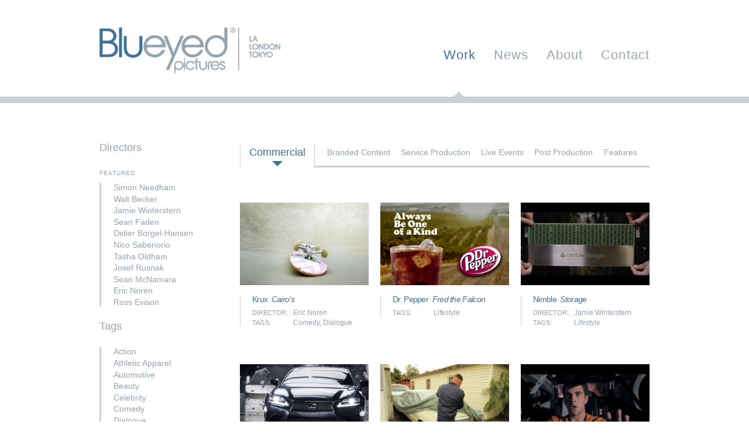

--- FILE ---
content_type: text/html; charset=utf-8
request_url: https://www.blueyedpictures.com/work/commercial/tags/celebrity
body_size: 24440
content:
<!DOCTYPE html>
<!--[if IE 7]><html class="ie ie7" lang="en" dir="ltr"><![endif]-->
<!--[if IE 8]><html class="ie ie8" lang="en" dir="ltr"><![endif]-->
<!--[if gte IE 9]><!--><html lang="en" dir="ltr"><!--<![endif]-->
<head>
  <meta http-equiv="Content-Type" content="text/html; charset=utf-8" /><script type="text/javascript">(window.NREUM||(NREUM={})).init={ajax:{deny_list:["bam.nr-data.net"]},feature_flags:["soft_nav"]};(window.NREUM||(NREUM={})).loader_config={licenseKey:"22161f60d6",applicationID:"2617384",browserID:"2617471"};;/*! For license information please see nr-loader-rum-1.308.0.min.js.LICENSE.txt */
(()=>{var e,t,r={163:(e,t,r)=>{"use strict";r.d(t,{j:()=>E});var n=r(384),i=r(1741);var a=r(2555);r(860).K7.genericEvents;const s="experimental.resources",o="register",c=e=>{if(!e||"string"!=typeof e)return!1;try{document.createDocumentFragment().querySelector(e)}catch{return!1}return!0};var d=r(2614),u=r(944),l=r(8122);const f="[data-nr-mask]",g=e=>(0,l.a)(e,(()=>{const e={feature_flags:[],experimental:{allow_registered_children:!1,resources:!1},mask_selector:"*",block_selector:"[data-nr-block]",mask_input_options:{color:!1,date:!1,"datetime-local":!1,email:!1,month:!1,number:!1,range:!1,search:!1,tel:!1,text:!1,time:!1,url:!1,week:!1,textarea:!1,select:!1,password:!0}};return{ajax:{deny_list:void 0,block_internal:!0,enabled:!0,autoStart:!0},api:{get allow_registered_children(){return e.feature_flags.includes(o)||e.experimental.allow_registered_children},set allow_registered_children(t){e.experimental.allow_registered_children=t},duplicate_registered_data:!1},browser_consent_mode:{enabled:!1},distributed_tracing:{enabled:void 0,exclude_newrelic_header:void 0,cors_use_newrelic_header:void 0,cors_use_tracecontext_headers:void 0,allowed_origins:void 0},get feature_flags(){return e.feature_flags},set feature_flags(t){e.feature_flags=t},generic_events:{enabled:!0,autoStart:!0},harvest:{interval:30},jserrors:{enabled:!0,autoStart:!0},logging:{enabled:!0,autoStart:!0},metrics:{enabled:!0,autoStart:!0},obfuscate:void 0,page_action:{enabled:!0},page_view_event:{enabled:!0,autoStart:!0},page_view_timing:{enabled:!0,autoStart:!0},performance:{capture_marks:!1,capture_measures:!1,capture_detail:!0,resources:{get enabled(){return e.feature_flags.includes(s)||e.experimental.resources},set enabled(t){e.experimental.resources=t},asset_types:[],first_party_domains:[],ignore_newrelic:!0}},privacy:{cookies_enabled:!0},proxy:{assets:void 0,beacon:void 0},session:{expiresMs:d.wk,inactiveMs:d.BB},session_replay:{autoStart:!0,enabled:!1,preload:!1,sampling_rate:10,error_sampling_rate:100,collect_fonts:!1,inline_images:!1,fix_stylesheets:!0,mask_all_inputs:!0,get mask_text_selector(){return e.mask_selector},set mask_text_selector(t){c(t)?e.mask_selector="".concat(t,",").concat(f):""===t||null===t?e.mask_selector=f:(0,u.R)(5,t)},get block_class(){return"nr-block"},get ignore_class(){return"nr-ignore"},get mask_text_class(){return"nr-mask"},get block_selector(){return e.block_selector},set block_selector(t){c(t)?e.block_selector+=",".concat(t):""!==t&&(0,u.R)(6,t)},get mask_input_options(){return e.mask_input_options},set mask_input_options(t){t&&"object"==typeof t?e.mask_input_options={...t,password:!0}:(0,u.R)(7,t)}},session_trace:{enabled:!0,autoStart:!0},soft_navigations:{enabled:!0,autoStart:!0},spa:{enabled:!0,autoStart:!0},ssl:void 0,user_actions:{enabled:!0,elementAttributes:["id","className","tagName","type"]}}})());var p=r(6154),m=r(9324);let h=0;const v={buildEnv:m.F3,distMethod:m.Xs,version:m.xv,originTime:p.WN},b={consented:!1},y={appMetadata:{},get consented(){return this.session?.state?.consent||b.consented},set consented(e){b.consented=e},customTransaction:void 0,denyList:void 0,disabled:!1,harvester:void 0,isolatedBacklog:!1,isRecording:!1,loaderType:void 0,maxBytes:3e4,obfuscator:void 0,onerror:void 0,ptid:void 0,releaseIds:{},session:void 0,timeKeeper:void 0,registeredEntities:[],jsAttributesMetadata:{bytes:0},get harvestCount(){return++h}},_=e=>{const t=(0,l.a)(e,y),r=Object.keys(v).reduce((e,t)=>(e[t]={value:v[t],writable:!1,configurable:!0,enumerable:!0},e),{});return Object.defineProperties(t,r)};var w=r(5701);const x=e=>{const t=e.startsWith("http");e+="/",r.p=t?e:"https://"+e};var R=r(7836),k=r(3241);const A={accountID:void 0,trustKey:void 0,agentID:void 0,licenseKey:void 0,applicationID:void 0,xpid:void 0},S=e=>(0,l.a)(e,A),T=new Set;function E(e,t={},r,s){let{init:o,info:c,loader_config:d,runtime:u={},exposed:l=!0}=t;if(!c){const e=(0,n.pV)();o=e.init,c=e.info,d=e.loader_config}e.init=g(o||{}),e.loader_config=S(d||{}),c.jsAttributes??={},p.bv&&(c.jsAttributes.isWorker=!0),e.info=(0,a.D)(c);const f=e.init,m=[c.beacon,c.errorBeacon];T.has(e.agentIdentifier)||(f.proxy.assets&&(x(f.proxy.assets),m.push(f.proxy.assets)),f.proxy.beacon&&m.push(f.proxy.beacon),e.beacons=[...m],function(e){const t=(0,n.pV)();Object.getOwnPropertyNames(i.W.prototype).forEach(r=>{const n=i.W.prototype[r];if("function"!=typeof n||"constructor"===n)return;let a=t[r];e[r]&&!1!==e.exposed&&"micro-agent"!==e.runtime?.loaderType&&(t[r]=(...t)=>{const n=e[r](...t);return a?a(...t):n})})}(e),(0,n.US)("activatedFeatures",w.B)),u.denyList=[...f.ajax.deny_list||[],...f.ajax.block_internal?m:[]],u.ptid=e.agentIdentifier,u.loaderType=r,e.runtime=_(u),T.has(e.agentIdentifier)||(e.ee=R.ee.get(e.agentIdentifier),e.exposed=l,(0,k.W)({agentIdentifier:e.agentIdentifier,drained:!!w.B?.[e.agentIdentifier],type:"lifecycle",name:"initialize",feature:void 0,data:e.config})),T.add(e.agentIdentifier)}},384:(e,t,r)=>{"use strict";r.d(t,{NT:()=>s,US:()=>u,Zm:()=>o,bQ:()=>d,dV:()=>c,pV:()=>l});var n=r(6154),i=r(1863),a=r(1910);const s={beacon:"bam.nr-data.net",errorBeacon:"bam.nr-data.net"};function o(){return n.gm.NREUM||(n.gm.NREUM={}),void 0===n.gm.newrelic&&(n.gm.newrelic=n.gm.NREUM),n.gm.NREUM}function c(){let e=o();return e.o||(e.o={ST:n.gm.setTimeout,SI:n.gm.setImmediate||n.gm.setInterval,CT:n.gm.clearTimeout,XHR:n.gm.XMLHttpRequest,REQ:n.gm.Request,EV:n.gm.Event,PR:n.gm.Promise,MO:n.gm.MutationObserver,FETCH:n.gm.fetch,WS:n.gm.WebSocket},(0,a.i)(...Object.values(e.o))),e}function d(e,t){let r=o();r.initializedAgents??={},t.initializedAt={ms:(0,i.t)(),date:new Date},r.initializedAgents[e]=t}function u(e,t){o()[e]=t}function l(){return function(){let e=o();const t=e.info||{};e.info={beacon:s.beacon,errorBeacon:s.errorBeacon,...t}}(),function(){let e=o();const t=e.init||{};e.init={...t}}(),c(),function(){let e=o();const t=e.loader_config||{};e.loader_config={...t}}(),o()}},782:(e,t,r)=>{"use strict";r.d(t,{T:()=>n});const n=r(860).K7.pageViewTiming},860:(e,t,r)=>{"use strict";r.d(t,{$J:()=>u,K7:()=>c,P3:()=>d,XX:()=>i,Yy:()=>o,df:()=>a,qY:()=>n,v4:()=>s});const n="events",i="jserrors",a="browser/blobs",s="rum",o="browser/logs",c={ajax:"ajax",genericEvents:"generic_events",jserrors:i,logging:"logging",metrics:"metrics",pageAction:"page_action",pageViewEvent:"page_view_event",pageViewTiming:"page_view_timing",sessionReplay:"session_replay",sessionTrace:"session_trace",softNav:"soft_navigations",spa:"spa"},d={[c.pageViewEvent]:1,[c.pageViewTiming]:2,[c.metrics]:3,[c.jserrors]:4,[c.spa]:5,[c.ajax]:6,[c.sessionTrace]:7,[c.softNav]:8,[c.sessionReplay]:9,[c.logging]:10,[c.genericEvents]:11},u={[c.pageViewEvent]:s,[c.pageViewTiming]:n,[c.ajax]:n,[c.spa]:n,[c.softNav]:n,[c.metrics]:i,[c.jserrors]:i,[c.sessionTrace]:a,[c.sessionReplay]:a,[c.logging]:o,[c.genericEvents]:"ins"}},944:(e,t,r)=>{"use strict";r.d(t,{R:()=>i});var n=r(3241);function i(e,t){"function"==typeof console.debug&&(console.debug("New Relic Warning: https://github.com/newrelic/newrelic-browser-agent/blob/main/docs/warning-codes.md#".concat(e),t),(0,n.W)({agentIdentifier:null,drained:null,type:"data",name:"warn",feature:"warn",data:{code:e,secondary:t}}))}},1687:(e,t,r)=>{"use strict";r.d(t,{Ak:()=>d,Ze:()=>f,x3:()=>u});var n=r(3241),i=r(7836),a=r(3606),s=r(860),o=r(2646);const c={};function d(e,t){const r={staged:!1,priority:s.P3[t]||0};l(e),c[e].get(t)||c[e].set(t,r)}function u(e,t){e&&c[e]&&(c[e].get(t)&&c[e].delete(t),p(e,t,!1),c[e].size&&g(e))}function l(e){if(!e)throw new Error("agentIdentifier required");c[e]||(c[e]=new Map)}function f(e="",t="feature",r=!1){if(l(e),!e||!c[e].get(t)||r)return p(e,t);c[e].get(t).staged=!0,g(e)}function g(e){const t=Array.from(c[e]);t.every(([e,t])=>t.staged)&&(t.sort((e,t)=>e[1].priority-t[1].priority),t.forEach(([t])=>{c[e].delete(t),p(e,t)}))}function p(e,t,r=!0){const s=e?i.ee.get(e):i.ee,c=a.i.handlers;if(!s.aborted&&s.backlog&&c){if((0,n.W)({agentIdentifier:e,type:"lifecycle",name:"drain",feature:t}),r){const e=s.backlog[t],r=c[t];if(r){for(let t=0;e&&t<e.length;++t)m(e[t],r);Object.entries(r).forEach(([e,t])=>{Object.values(t||{}).forEach(t=>{t[0]?.on&&t[0]?.context()instanceof o.y&&t[0].on(e,t[1])})})}}s.isolatedBacklog||delete c[t],s.backlog[t]=null,s.emit("drain-"+t,[])}}function m(e,t){var r=e[1];Object.values(t[r]||{}).forEach(t=>{var r=e[0];if(t[0]===r){var n=t[1],i=e[3],a=e[2];n.apply(i,a)}})}},1738:(e,t,r)=>{"use strict";r.d(t,{U:()=>g,Y:()=>f});var n=r(3241),i=r(9908),a=r(1863),s=r(944),o=r(5701),c=r(3969),d=r(8362),u=r(860),l=r(4261);function f(e,t,r,a){const f=a||r;!f||f[e]&&f[e]!==d.d.prototype[e]||(f[e]=function(){(0,i.p)(c.xV,["API/"+e+"/called"],void 0,u.K7.metrics,r.ee),(0,n.W)({agentIdentifier:r.agentIdentifier,drained:!!o.B?.[r.agentIdentifier],type:"data",name:"api",feature:l.Pl+e,data:{}});try{return t.apply(this,arguments)}catch(e){(0,s.R)(23,e)}})}function g(e,t,r,n,s){const o=e.info;null===r?delete o.jsAttributes[t]:o.jsAttributes[t]=r,(s||null===r)&&(0,i.p)(l.Pl+n,[(0,a.t)(),t,r],void 0,"session",e.ee)}},1741:(e,t,r)=>{"use strict";r.d(t,{W:()=>a});var n=r(944),i=r(4261);class a{#e(e,...t){if(this[e]!==a.prototype[e])return this[e](...t);(0,n.R)(35,e)}addPageAction(e,t){return this.#e(i.hG,e,t)}register(e){return this.#e(i.eY,e)}recordCustomEvent(e,t){return this.#e(i.fF,e,t)}setPageViewName(e,t){return this.#e(i.Fw,e,t)}setCustomAttribute(e,t,r){return this.#e(i.cD,e,t,r)}noticeError(e,t){return this.#e(i.o5,e,t)}setUserId(e,t=!1){return this.#e(i.Dl,e,t)}setApplicationVersion(e){return this.#e(i.nb,e)}setErrorHandler(e){return this.#e(i.bt,e)}addRelease(e,t){return this.#e(i.k6,e,t)}log(e,t){return this.#e(i.$9,e,t)}start(){return this.#e(i.d3)}finished(e){return this.#e(i.BL,e)}recordReplay(){return this.#e(i.CH)}pauseReplay(){return this.#e(i.Tb)}addToTrace(e){return this.#e(i.U2,e)}setCurrentRouteName(e){return this.#e(i.PA,e)}interaction(e){return this.#e(i.dT,e)}wrapLogger(e,t,r){return this.#e(i.Wb,e,t,r)}measure(e,t){return this.#e(i.V1,e,t)}consent(e){return this.#e(i.Pv,e)}}},1863:(e,t,r)=>{"use strict";function n(){return Math.floor(performance.now())}r.d(t,{t:()=>n})},1910:(e,t,r)=>{"use strict";r.d(t,{i:()=>a});var n=r(944);const i=new Map;function a(...e){return e.every(e=>{if(i.has(e))return i.get(e);const t="function"==typeof e?e.toString():"",r=t.includes("[native code]"),a=t.includes("nrWrapper");return r||a||(0,n.R)(64,e?.name||t),i.set(e,r),r})}},2555:(e,t,r)=>{"use strict";r.d(t,{D:()=>o,f:()=>s});var n=r(384),i=r(8122);const a={beacon:n.NT.beacon,errorBeacon:n.NT.errorBeacon,licenseKey:void 0,applicationID:void 0,sa:void 0,queueTime:void 0,applicationTime:void 0,ttGuid:void 0,user:void 0,account:void 0,product:void 0,extra:void 0,jsAttributes:{},userAttributes:void 0,atts:void 0,transactionName:void 0,tNamePlain:void 0};function s(e){try{return!!e.licenseKey&&!!e.errorBeacon&&!!e.applicationID}catch(e){return!1}}const o=e=>(0,i.a)(e,a)},2614:(e,t,r)=>{"use strict";r.d(t,{BB:()=>s,H3:()=>n,g:()=>d,iL:()=>c,tS:()=>o,uh:()=>i,wk:()=>a});const n="NRBA",i="SESSION",a=144e5,s=18e5,o={STARTED:"session-started",PAUSE:"session-pause",RESET:"session-reset",RESUME:"session-resume",UPDATE:"session-update"},c={SAME_TAB:"same-tab",CROSS_TAB:"cross-tab"},d={OFF:0,FULL:1,ERROR:2}},2646:(e,t,r)=>{"use strict";r.d(t,{y:()=>n});class n{constructor(e){this.contextId=e}}},2843:(e,t,r)=>{"use strict";r.d(t,{G:()=>a,u:()=>i});var n=r(3878);function i(e,t=!1,r,i){(0,n.DD)("visibilitychange",function(){if(t)return void("hidden"===document.visibilityState&&e());e(document.visibilityState)},r,i)}function a(e,t,r){(0,n.sp)("pagehide",e,t,r)}},3241:(e,t,r)=>{"use strict";r.d(t,{W:()=>a});var n=r(6154);const i="newrelic";function a(e={}){try{n.gm.dispatchEvent(new CustomEvent(i,{detail:e}))}catch(e){}}},3606:(e,t,r)=>{"use strict";r.d(t,{i:()=>a});var n=r(9908);a.on=s;var i=a.handlers={};function a(e,t,r,a){s(a||n.d,i,e,t,r)}function s(e,t,r,i,a){a||(a="feature"),e||(e=n.d);var s=t[a]=t[a]||{};(s[r]=s[r]||[]).push([e,i])}},3878:(e,t,r)=>{"use strict";function n(e,t){return{capture:e,passive:!1,signal:t}}function i(e,t,r=!1,i){window.addEventListener(e,t,n(r,i))}function a(e,t,r=!1,i){document.addEventListener(e,t,n(r,i))}r.d(t,{DD:()=>a,jT:()=>n,sp:()=>i})},3969:(e,t,r)=>{"use strict";r.d(t,{TZ:()=>n,XG:()=>o,rs:()=>i,xV:()=>s,z_:()=>a});const n=r(860).K7.metrics,i="sm",a="cm",s="storeSupportabilityMetrics",o="storeEventMetrics"},4234:(e,t,r)=>{"use strict";r.d(t,{W:()=>a});var n=r(7836),i=r(1687);class a{constructor(e,t){this.agentIdentifier=e,this.ee=n.ee.get(e),this.featureName=t,this.blocked=!1}deregisterDrain(){(0,i.x3)(this.agentIdentifier,this.featureName)}}},4261:(e,t,r)=>{"use strict";r.d(t,{$9:()=>d,BL:()=>o,CH:()=>g,Dl:()=>_,Fw:()=>y,PA:()=>h,Pl:()=>n,Pv:()=>k,Tb:()=>l,U2:()=>a,V1:()=>R,Wb:()=>x,bt:()=>b,cD:()=>v,d3:()=>w,dT:()=>c,eY:()=>p,fF:()=>f,hG:()=>i,k6:()=>s,nb:()=>m,o5:()=>u});const n="api-",i="addPageAction",a="addToTrace",s="addRelease",o="finished",c="interaction",d="log",u="noticeError",l="pauseReplay",f="recordCustomEvent",g="recordReplay",p="register",m="setApplicationVersion",h="setCurrentRouteName",v="setCustomAttribute",b="setErrorHandler",y="setPageViewName",_="setUserId",w="start",x="wrapLogger",R="measure",k="consent"},5289:(e,t,r)=>{"use strict";r.d(t,{GG:()=>s,Qr:()=>c,sB:()=>o});var n=r(3878),i=r(6389);function a(){return"undefined"==typeof document||"complete"===document.readyState}function s(e,t){if(a())return e();const r=(0,i.J)(e),s=setInterval(()=>{a()&&(clearInterval(s),r())},500);(0,n.sp)("load",r,t)}function o(e){if(a())return e();(0,n.DD)("DOMContentLoaded",e)}function c(e){if(a())return e();(0,n.sp)("popstate",e)}},5607:(e,t,r)=>{"use strict";r.d(t,{W:()=>n});const n=(0,r(9566).bz)()},5701:(e,t,r)=>{"use strict";r.d(t,{B:()=>a,t:()=>s});var n=r(3241);const i=new Set,a={};function s(e,t){const r=t.agentIdentifier;a[r]??={},e&&"object"==typeof e&&(i.has(r)||(t.ee.emit("rumresp",[e]),a[r]=e,i.add(r),(0,n.W)({agentIdentifier:r,loaded:!0,drained:!0,type:"lifecycle",name:"load",feature:void 0,data:e})))}},6154:(e,t,r)=>{"use strict";r.d(t,{OF:()=>c,RI:()=>i,WN:()=>u,bv:()=>a,eN:()=>l,gm:()=>s,mw:()=>o,sb:()=>d});var n=r(1863);const i="undefined"!=typeof window&&!!window.document,a="undefined"!=typeof WorkerGlobalScope&&("undefined"!=typeof self&&self instanceof WorkerGlobalScope&&self.navigator instanceof WorkerNavigator||"undefined"!=typeof globalThis&&globalThis instanceof WorkerGlobalScope&&globalThis.navigator instanceof WorkerNavigator),s=i?window:"undefined"!=typeof WorkerGlobalScope&&("undefined"!=typeof self&&self instanceof WorkerGlobalScope&&self||"undefined"!=typeof globalThis&&globalThis instanceof WorkerGlobalScope&&globalThis),o=Boolean("hidden"===s?.document?.visibilityState),c=/iPad|iPhone|iPod/.test(s.navigator?.userAgent),d=c&&"undefined"==typeof SharedWorker,u=((()=>{const e=s.navigator?.userAgent?.match(/Firefox[/\s](\d+\.\d+)/);Array.isArray(e)&&e.length>=2&&e[1]})(),Date.now()-(0,n.t)()),l=()=>"undefined"!=typeof PerformanceNavigationTiming&&s?.performance?.getEntriesByType("navigation")?.[0]?.responseStart},6389:(e,t,r)=>{"use strict";function n(e,t=500,r={}){const n=r?.leading||!1;let i;return(...r)=>{n&&void 0===i&&(e.apply(this,r),i=setTimeout(()=>{i=clearTimeout(i)},t)),n||(clearTimeout(i),i=setTimeout(()=>{e.apply(this,r)},t))}}function i(e){let t=!1;return(...r)=>{t||(t=!0,e.apply(this,r))}}r.d(t,{J:()=>i,s:()=>n})},6630:(e,t,r)=>{"use strict";r.d(t,{T:()=>n});const n=r(860).K7.pageViewEvent},7699:(e,t,r)=>{"use strict";r.d(t,{It:()=>a,KC:()=>o,No:()=>i,qh:()=>s});var n=r(860);const i=16e3,a=1e6,s="SESSION_ERROR",o={[n.K7.logging]:!0,[n.K7.genericEvents]:!1,[n.K7.jserrors]:!1,[n.K7.ajax]:!1}},7836:(e,t,r)=>{"use strict";r.d(t,{P:()=>o,ee:()=>c});var n=r(384),i=r(8990),a=r(2646),s=r(5607);const o="nr@context:".concat(s.W),c=function e(t,r){var n={},s={},u={},l=!1;try{l=16===r.length&&d.initializedAgents?.[r]?.runtime.isolatedBacklog}catch(e){}var f={on:p,addEventListener:p,removeEventListener:function(e,t){var r=n[e];if(!r)return;for(var i=0;i<r.length;i++)r[i]===t&&r.splice(i,1)},emit:function(e,r,n,i,a){!1!==a&&(a=!0);if(c.aborted&&!i)return;t&&a&&t.emit(e,r,n);var o=g(n);m(e).forEach(e=>{e.apply(o,r)});var d=v()[s[e]];d&&d.push([f,e,r,o]);return o},get:h,listeners:m,context:g,buffer:function(e,t){const r=v();if(t=t||"feature",f.aborted)return;Object.entries(e||{}).forEach(([e,n])=>{s[n]=t,t in r||(r[t]=[])})},abort:function(){f._aborted=!0,Object.keys(f.backlog).forEach(e=>{delete f.backlog[e]})},isBuffering:function(e){return!!v()[s[e]]},debugId:r,backlog:l?{}:t&&"object"==typeof t.backlog?t.backlog:{},isolatedBacklog:l};return Object.defineProperty(f,"aborted",{get:()=>{let e=f._aborted||!1;return e||(t&&(e=t.aborted),e)}}),f;function g(e){return e&&e instanceof a.y?e:e?(0,i.I)(e,o,()=>new a.y(o)):new a.y(o)}function p(e,t){n[e]=m(e).concat(t)}function m(e){return n[e]||[]}function h(t){return u[t]=u[t]||e(f,t)}function v(){return f.backlog}}(void 0,"globalEE"),d=(0,n.Zm)();d.ee||(d.ee=c)},8122:(e,t,r)=>{"use strict";r.d(t,{a:()=>i});var n=r(944);function i(e,t){try{if(!e||"object"!=typeof e)return(0,n.R)(3);if(!t||"object"!=typeof t)return(0,n.R)(4);const r=Object.create(Object.getPrototypeOf(t),Object.getOwnPropertyDescriptors(t)),a=0===Object.keys(r).length?e:r;for(let s in a)if(void 0!==e[s])try{if(null===e[s]){r[s]=null;continue}Array.isArray(e[s])&&Array.isArray(t[s])?r[s]=Array.from(new Set([...e[s],...t[s]])):"object"==typeof e[s]&&"object"==typeof t[s]?r[s]=i(e[s],t[s]):r[s]=e[s]}catch(e){r[s]||(0,n.R)(1,e)}return r}catch(e){(0,n.R)(2,e)}}},8362:(e,t,r)=>{"use strict";r.d(t,{d:()=>a});var n=r(9566),i=r(1741);class a extends i.W{agentIdentifier=(0,n.LA)(16)}},8374:(e,t,r)=>{r.nc=(()=>{try{return document?.currentScript?.nonce}catch(e){}return""})()},8990:(e,t,r)=>{"use strict";r.d(t,{I:()=>i});var n=Object.prototype.hasOwnProperty;function i(e,t,r){if(n.call(e,t))return e[t];var i=r();if(Object.defineProperty&&Object.keys)try{return Object.defineProperty(e,t,{value:i,writable:!0,enumerable:!1}),i}catch(e){}return e[t]=i,i}},9324:(e,t,r)=>{"use strict";r.d(t,{F3:()=>i,Xs:()=>a,xv:()=>n});const n="1.308.0",i="PROD",a="CDN"},9566:(e,t,r)=>{"use strict";r.d(t,{LA:()=>o,bz:()=>s});var n=r(6154);const i="xxxxxxxx-xxxx-4xxx-yxxx-xxxxxxxxxxxx";function a(e,t){return e?15&e[t]:16*Math.random()|0}function s(){const e=n.gm?.crypto||n.gm?.msCrypto;let t,r=0;return e&&e.getRandomValues&&(t=e.getRandomValues(new Uint8Array(30))),i.split("").map(e=>"x"===e?a(t,r++).toString(16):"y"===e?(3&a()|8).toString(16):e).join("")}function o(e){const t=n.gm?.crypto||n.gm?.msCrypto;let r,i=0;t&&t.getRandomValues&&(r=t.getRandomValues(new Uint8Array(e)));const s=[];for(var o=0;o<e;o++)s.push(a(r,i++).toString(16));return s.join("")}},9908:(e,t,r)=>{"use strict";r.d(t,{d:()=>n,p:()=>i});var n=r(7836).ee.get("handle");function i(e,t,r,i,a){a?(a.buffer([e],i),a.emit(e,t,r)):(n.buffer([e],i),n.emit(e,t,r))}}},n={};function i(e){var t=n[e];if(void 0!==t)return t.exports;var a=n[e]={exports:{}};return r[e](a,a.exports,i),a.exports}i.m=r,i.d=(e,t)=>{for(var r in t)i.o(t,r)&&!i.o(e,r)&&Object.defineProperty(e,r,{enumerable:!0,get:t[r]})},i.f={},i.e=e=>Promise.all(Object.keys(i.f).reduce((t,r)=>(i.f[r](e,t),t),[])),i.u=e=>"nr-rum-1.308.0.min.js",i.o=(e,t)=>Object.prototype.hasOwnProperty.call(e,t),e={},t="NRBA-1.308.0.PROD:",i.l=(r,n,a,s)=>{if(e[r])e[r].push(n);else{var o,c;if(void 0!==a)for(var d=document.getElementsByTagName("script"),u=0;u<d.length;u++){var l=d[u];if(l.getAttribute("src")==r||l.getAttribute("data-webpack")==t+a){o=l;break}}if(!o){c=!0;var f={296:"sha512-+MIMDsOcckGXa1EdWHqFNv7P+JUkd5kQwCBr3KE6uCvnsBNUrdSt4a/3/L4j4TxtnaMNjHpza2/erNQbpacJQA=="};(o=document.createElement("script")).charset="utf-8",i.nc&&o.setAttribute("nonce",i.nc),o.setAttribute("data-webpack",t+a),o.src=r,0!==o.src.indexOf(window.location.origin+"/")&&(o.crossOrigin="anonymous"),f[s]&&(o.integrity=f[s])}e[r]=[n];var g=(t,n)=>{o.onerror=o.onload=null,clearTimeout(p);var i=e[r];if(delete e[r],o.parentNode&&o.parentNode.removeChild(o),i&&i.forEach(e=>e(n)),t)return t(n)},p=setTimeout(g.bind(null,void 0,{type:"timeout",target:o}),12e4);o.onerror=g.bind(null,o.onerror),o.onload=g.bind(null,o.onload),c&&document.head.appendChild(o)}},i.r=e=>{"undefined"!=typeof Symbol&&Symbol.toStringTag&&Object.defineProperty(e,Symbol.toStringTag,{value:"Module"}),Object.defineProperty(e,"__esModule",{value:!0})},i.p="https://js-agent.newrelic.com/",(()=>{var e={374:0,840:0};i.f.j=(t,r)=>{var n=i.o(e,t)?e[t]:void 0;if(0!==n)if(n)r.push(n[2]);else{var a=new Promise((r,i)=>n=e[t]=[r,i]);r.push(n[2]=a);var s=i.p+i.u(t),o=new Error;i.l(s,r=>{if(i.o(e,t)&&(0!==(n=e[t])&&(e[t]=void 0),n)){var a=r&&("load"===r.type?"missing":r.type),s=r&&r.target&&r.target.src;o.message="Loading chunk "+t+" failed: ("+a+": "+s+")",o.name="ChunkLoadError",o.type=a,o.request=s,n[1](o)}},"chunk-"+t,t)}};var t=(t,r)=>{var n,a,[s,o,c]=r,d=0;if(s.some(t=>0!==e[t])){for(n in o)i.o(o,n)&&(i.m[n]=o[n]);if(c)c(i)}for(t&&t(r);d<s.length;d++)a=s[d],i.o(e,a)&&e[a]&&e[a][0](),e[a]=0},r=self["webpackChunk:NRBA-1.308.0.PROD"]=self["webpackChunk:NRBA-1.308.0.PROD"]||[];r.forEach(t.bind(null,0)),r.push=t.bind(null,r.push.bind(r))})(),(()=>{"use strict";i(8374);var e=i(8362),t=i(860);const r=Object.values(t.K7);var n=i(163);var a=i(9908),s=i(1863),o=i(4261),c=i(1738);var d=i(1687),u=i(4234),l=i(5289),f=i(6154),g=i(944),p=i(384);const m=e=>f.RI&&!0===e?.privacy.cookies_enabled;function h(e){return!!(0,p.dV)().o.MO&&m(e)&&!0===e?.session_trace.enabled}var v=i(6389),b=i(7699);class y extends u.W{constructor(e,t){super(e.agentIdentifier,t),this.agentRef=e,this.abortHandler=void 0,this.featAggregate=void 0,this.loadedSuccessfully=void 0,this.onAggregateImported=new Promise(e=>{this.loadedSuccessfully=e}),this.deferred=Promise.resolve(),!1===e.init[this.featureName].autoStart?this.deferred=new Promise((t,r)=>{this.ee.on("manual-start-all",(0,v.J)(()=>{(0,d.Ak)(e.agentIdentifier,this.featureName),t()}))}):(0,d.Ak)(e.agentIdentifier,t)}importAggregator(e,t,r={}){if(this.featAggregate)return;const n=async()=>{let n;await this.deferred;try{if(m(e.init)){const{setupAgentSession:t}=await i.e(296).then(i.bind(i,3305));n=t(e)}}catch(e){(0,g.R)(20,e),this.ee.emit("internal-error",[e]),(0,a.p)(b.qh,[e],void 0,this.featureName,this.ee)}try{if(!this.#t(this.featureName,n,e.init))return(0,d.Ze)(this.agentIdentifier,this.featureName),void this.loadedSuccessfully(!1);const{Aggregate:i}=await t();this.featAggregate=new i(e,r),e.runtime.harvester.initializedAggregates.push(this.featAggregate),this.loadedSuccessfully(!0)}catch(e){(0,g.R)(34,e),this.abortHandler?.(),(0,d.Ze)(this.agentIdentifier,this.featureName,!0),this.loadedSuccessfully(!1),this.ee&&this.ee.abort()}};f.RI?(0,l.GG)(()=>n(),!0):n()}#t(e,r,n){if(this.blocked)return!1;switch(e){case t.K7.sessionReplay:return h(n)&&!!r;case t.K7.sessionTrace:return!!r;default:return!0}}}var _=i(6630),w=i(2614),x=i(3241);class R extends y{static featureName=_.T;constructor(e){var t;super(e,_.T),this.setupInspectionEvents(e.agentIdentifier),t=e,(0,c.Y)(o.Fw,function(e,r){"string"==typeof e&&("/"!==e.charAt(0)&&(e="/"+e),t.runtime.customTransaction=(r||"http://custom.transaction")+e,(0,a.p)(o.Pl+o.Fw,[(0,s.t)()],void 0,void 0,t.ee))},t),this.importAggregator(e,()=>i.e(296).then(i.bind(i,3943)))}setupInspectionEvents(e){const t=(t,r)=>{t&&(0,x.W)({agentIdentifier:e,timeStamp:t.timeStamp,loaded:"complete"===t.target.readyState,type:"window",name:r,data:t.target.location+""})};(0,l.sB)(e=>{t(e,"DOMContentLoaded")}),(0,l.GG)(e=>{t(e,"load")}),(0,l.Qr)(e=>{t(e,"navigate")}),this.ee.on(w.tS.UPDATE,(t,r)=>{(0,x.W)({agentIdentifier:e,type:"lifecycle",name:"session",data:r})})}}class k extends e.d{constructor(e){var t;(super(),f.gm)?(this.features={},(0,p.bQ)(this.agentIdentifier,this),this.desiredFeatures=new Set(e.features||[]),this.desiredFeatures.add(R),(0,n.j)(this,e,e.loaderType||"agent"),t=this,(0,c.Y)(o.cD,function(e,r,n=!1){if("string"==typeof e){if(["string","number","boolean"].includes(typeof r)||null===r)return(0,c.U)(t,e,r,o.cD,n);(0,g.R)(40,typeof r)}else(0,g.R)(39,typeof e)},t),function(e){(0,c.Y)(o.Dl,function(t,r=!1){if("string"!=typeof t&&null!==t)return void(0,g.R)(41,typeof t);const n=e.info.jsAttributes["enduser.id"];r&&null!=n&&n!==t?(0,a.p)(o.Pl+"setUserIdAndResetSession",[t],void 0,"session",e.ee):(0,c.U)(e,"enduser.id",t,o.Dl,!0)},e)}(this),function(e){(0,c.Y)(o.nb,function(t){if("string"==typeof t||null===t)return(0,c.U)(e,"application.version",t,o.nb,!1);(0,g.R)(42,typeof t)},e)}(this),function(e){(0,c.Y)(o.d3,function(){e.ee.emit("manual-start-all")},e)}(this),function(e){(0,c.Y)(o.Pv,function(t=!0){if("boolean"==typeof t){if((0,a.p)(o.Pl+o.Pv,[t],void 0,"session",e.ee),e.runtime.consented=t,t){const t=e.features.page_view_event;t.onAggregateImported.then(e=>{const r=t.featAggregate;e&&!r.sentRum&&r.sendRum()})}}else(0,g.R)(65,typeof t)},e)}(this),this.run()):(0,g.R)(21)}get config(){return{info:this.info,init:this.init,loader_config:this.loader_config,runtime:this.runtime}}get api(){return this}run(){try{const e=function(e){const t={};return r.forEach(r=>{t[r]=!!e[r]?.enabled}),t}(this.init),n=[...this.desiredFeatures];n.sort((e,r)=>t.P3[e.featureName]-t.P3[r.featureName]),n.forEach(r=>{if(!e[r.featureName]&&r.featureName!==t.K7.pageViewEvent)return;if(r.featureName===t.K7.spa)return void(0,g.R)(67);const n=function(e){switch(e){case t.K7.ajax:return[t.K7.jserrors];case t.K7.sessionTrace:return[t.K7.ajax,t.K7.pageViewEvent];case t.K7.sessionReplay:return[t.K7.sessionTrace];case t.K7.pageViewTiming:return[t.K7.pageViewEvent];default:return[]}}(r.featureName).filter(e=>!(e in this.features));n.length>0&&(0,g.R)(36,{targetFeature:r.featureName,missingDependencies:n}),this.features[r.featureName]=new r(this)})}catch(e){(0,g.R)(22,e);for(const e in this.features)this.features[e].abortHandler?.();const t=(0,p.Zm)();delete t.initializedAgents[this.agentIdentifier]?.features,delete this.sharedAggregator;return t.ee.get(this.agentIdentifier).abort(),!1}}}var A=i(2843),S=i(782);class T extends y{static featureName=S.T;constructor(e){super(e,S.T),f.RI&&((0,A.u)(()=>(0,a.p)("docHidden",[(0,s.t)()],void 0,S.T,this.ee),!0),(0,A.G)(()=>(0,a.p)("winPagehide",[(0,s.t)()],void 0,S.T,this.ee)),this.importAggregator(e,()=>i.e(296).then(i.bind(i,2117))))}}var E=i(3969);class I extends y{static featureName=E.TZ;constructor(e){super(e,E.TZ),f.RI&&document.addEventListener("securitypolicyviolation",e=>{(0,a.p)(E.xV,["Generic/CSPViolation/Detected"],void 0,this.featureName,this.ee)}),this.importAggregator(e,()=>i.e(296).then(i.bind(i,9623)))}}new k({features:[R,T,I],loaderType:"lite"})})()})();</script>
<meta name="viewport" content="width=device-width, initial-scale=1, maximum-scale=1, minimum-scale=1, user-scalable=no" />
<meta name="Generator" content="Drupal 7 (http://drupal.org)" />
<link rel="shortcut icon" href="https://www.blueyedpictures.com/sites/default/files/favicon.ico" type="image/vnd.microsoft.icon" />
  <title>Blueyed Pictures | LA. London. Tokyo.</title>  
  <link type="text/css" rel="stylesheet" href="https://www.blueyedpictures.com/sites/default/files/css/css_xE-rWrJf-fncB6ztZfd2huxqgxu4WO-qwma6Xer30m4.css" media="all" />
<link type="text/css" rel="stylesheet" href="https://www.blueyedpictures.com/sites/default/files/css/css_Yw7F1nh3Y6t09D84i1-JYr51HPh1ORp-kr3fGNIa6VM.css" media="all" />
<link type="text/css" rel="stylesheet" href="https://www.blueyedpictures.com/sites/default/files/css/css_KpHsFsHL5G3x9EUJr5pMqQKsGs4fdCXEGrY6HhOgLHA.css" media="screen" />
<link type="text/css" rel="stylesheet" href="https://www.blueyedpictures.com/sites/default/files/css/css_vlWeR1jayHYsF4bwVy6XOGHDD-9HxTQkR9NDLu5hHK8.css" media="all" />
<link type="text/css" rel="stylesheet" href="https://www.blueyedpictures.com/sites/default/files/css/css_AFNnEjvDR5CvJkNKTljzBrlXpHTR2BYWPNnWbH1OEx4.css" media="all" />
<link type="text/css" rel="stylesheet" href="https://www.blueyedpictures.com/sites/default/files/css/css_FEhGqrPHuNDTU89M07lcHFCP0QwC2qZOLEf6mSy1q94.css" media="all" />

<!--[if (lt IE 9)&(!IEMobile)]>
<link type="text/css" rel="stylesheet" href="https://www.blueyedpictures.com/sites/default/files/css/css_2t_ZUSoIxL5a023jLMtsUxBF9UfRwgp7nz_A_5ZmF-g.css" media="all" />
<![endif]-->

<!--[if gte IE 9]><!-->
<link type="text/css" rel="stylesheet" href="https://www.blueyedpictures.com/sites/default/files/css/css_eztcwYNtjtMX8h9X2iyeYurzjJC-OvbFP1yJfm5E8wY.css" media="all" />
<!--<![endif]-->
  <script type="text/javascript" src="//s7.addthis.com/js/300/addthis_widget.js#pubid=ra-51aa89812646cdfa"></script>
  <script type="text/javascript" src="//ajax.googleapis.com/ajax/libs/jquery/1.7.2/jquery.min.js"></script>
<script type="text/javascript">
<!--//--><![CDATA[//><!--
window.jQuery || document.write("<script src='/sites/all/modules/contrib/jquery_update/replace/jquery/1.7/jquery.min.js'>\x3C/script>")
//--><!]]>
</script>
<script type="text/javascript" src="https://www.blueyedpictures.com/sites/default/files/js/js_tmN5XovU4FleWK32gbpjquc3CtaqLxibZ1vSuQZsqkg.js"></script>
<script type="text/javascript" src="https://www.blueyedpictures.com/sites/default/files/js/js_ptR1ZjZnexk8gj2Q9mIgM2M_6ztR4ckK-i_6gzFmlNM.js"></script>
<script type="text/javascript" src="https://www.blueyedpictures.com/sites/default/files/js/js_vpZamsOlxB9_brJHEKG_OzdKNgkkKIxlm85wTYMG2k0.js"></script>
<script type="text/javascript" src="https://www.blueyedpictures.com/sites/default/files/js/js_W45e3lL-9LPHOsJmsWX41565RxLBz7UdITlEEQctEQ4.js"></script>
<script type="text/javascript" src="https://www.blueyedpictures.com/sites/default/files/js/js_43n5FBy8pZxQHxPXkf-sQF7ZiacVZke14b0VlvSA554.js"></script>
<script type="text/javascript">
<!--//--><![CDATA[//><!--
jQuery.extend(Drupal.settings, {"basePath":"\/","pathPrefix":"","ajaxPageState":{"theme":"blueyed","theme_token":"N6Vo1oi_vR8SvlsKERDCUttQQVLkl6j8XG7dgMIxLW4","js":{"\/\/ajax.googleapis.com\/ajax\/libs\/jquery\/1.7.2\/jquery.min.js":1,"0":1,"misc\/jquery-extend-3.4.0.js":1,"misc\/jquery.once.js":1,"misc\/drupal.js":1,"sites\/all\/libraries\/balupton-history.js\/scripts\/bundled\/html5\/jquery.history.js":1,"sites\/all\/libraries\/fitvids\/jquery.fitvids.js":1,"sites\/all\/modules\/contrib\/fitvids\/fitvids.js":1,"sites\/all\/modules\/contrib\/modernizr\/modernizr.js":1,"sites\/all\/themes\/blueyed\/js\/jquery.mobilemenu.min.js":1,"sites\/all\/themes\/blueyed\/js\/jquery.touchSwipe.min.js":1,"sites\/all\/themes\/blueyed\/js\/jquery.carouFredSel-6.2.1-packed.js":1,"sites\/all\/themes\/blueyed\/js\/bep.js":1,"sites\/all\/themes\/omega\/omega\/js\/jquery.formalize.js":1,"sites\/all\/themes\/omega\/omega\/js\/omega-mediaqueries.js":1},"css":{"modules\/system\/system.base.css":1,"modules\/system\/system.menus.css":1,"modules\/system\/system.messages.css":1,"modules\/system\/system.theme.css":1,"sites\/all\/modules\/contrib\/date\/date_api\/date.css":1,"sites\/all\/modules\/contrib\/date\/date_popup\/themes\/datepicker.1.7.css":1,"modules\/field\/theme\/field.css":1,"sites\/all\/modules\/contrib\/fitvids\/fitvids.css":1,"sites\/all\/modules\/contrib\/flexslider\/assets\/css\/flexslider_img.css":1,"modules\/node\/node.css":1,"modules\/user\/user.css":1,"sites\/all\/modules\/contrib\/views\/css\/views.css":1,"sites\/all\/modules\/contrib\/ckeditor\/ckeditor.css":1,"sites\/all\/modules\/contrib\/ctools\/css\/ctools.css":1,"sites\/all\/themes\/omega\/alpha\/css\/alpha-reset.css":1,"sites\/all\/themes\/omega\/alpha\/css\/alpha-mobile.css":1,"sites\/all\/themes\/omega\/alpha\/css\/alpha-alpha.css":1,"sites\/all\/themes\/omega\/omega\/css\/formalize.css":1,"sites\/all\/themes\/omega\/omega\/css\/omega-text.css":1,"sites\/all\/themes\/omega\/omega\/css\/omega-branding.css":1,"sites\/all\/themes\/omega\/omega\/css\/omega-menu.css":1,"sites\/all\/themes\/omega\/omega\/css\/omega-forms.css":1,"sites\/all\/themes\/blueyed\/css\/global.css":1,"ie::normal::sites\/all\/themes\/blueyed\/css\/blueyed-alpha-default.css":1,"ie::normal::sites\/all\/themes\/blueyed\/css\/blueyed-alpha-default-normal.css":1,"ie::normal::sites\/all\/themes\/omega\/alpha\/css\/grid\/alpha_default\/normal\/alpha-default-normal-12.css":1,"narrow::sites\/all\/themes\/blueyed\/css\/blueyed-alpha-default.css":1,"narrow::sites\/all\/themes\/blueyed\/css\/blueyed-alpha-default-narrow.css":1,"sites\/all\/themes\/omega\/alpha\/css\/grid\/alpha_default\/narrow\/alpha-default-narrow-12.css":1,"normal::sites\/all\/themes\/blueyed\/css\/blueyed-alpha-default.css":1,"normal::sites\/all\/themes\/blueyed\/css\/blueyed-alpha-default-normal.css":1,"sites\/all\/themes\/omega\/alpha\/css\/grid\/alpha_default\/normal\/alpha-default-normal-12.css":1,"wide::sites\/all\/themes\/blueyed\/css\/blueyed-alpha-default.css":1,"wide::sites\/all\/themes\/blueyed\/css\/blueyed-alpha-default-wide.css":1,"sites\/all\/themes\/omega\/alpha\/css\/grid\/alpha_default\/wide\/alpha-default-wide-12.css":1}},"modernizrPath":false,"modernizrServerside":false,"stateHandler":{"history_js_implementation":"jquery","plugins":[]},"better_exposed_filters":{"views":{"work_division":{"displays":{"default":{"filters":[]}}},"work":{"displays":{"page":{"filters":[]}}},"spot_terms":{"displays":{"block_1":{"filters":[]},"block_3":{"filters":[]},"block":{"filters":[]}}}}},"fitvids":{"custom_domains":[],"selectors":[".region"],"simplifymarkup":true},"omega":{"layouts":{"primary":"normal","order":["narrow","normal","wide"],"queries":{"narrow":"all and (min-width: 740px) and (min-device-width: 740px) and (max-width: 980px), all and (max-device-width: 800px) and (min-width: 740px) and (max-width:980px) and (orientation:landscape)","normal":"all and (min-width: 980px) and (min-device-width: 980px) and (max-width: 1450px), all and (max-device-width: 1024px) and (min-width: 1024px) and (max-width: 1450px) and (orientation:landscape) ","wide":"all and (min-width: 1450px)"}}}});
//--><!]]>
</script>
  <script type="text/javascript" src="http://a.vimeocdn.com/js/froogaloop2.min.js"></script>
  <!--[if lt IE 9]><script src="http://html5shiv.googlecode.com/svn/trunk/html5.js"></script><![endif]-->
  <link rel="apple-touch-icon-precomposed" href="/sites/all/themes/blueyed/images/apple-touch-icon-iphone.png" /> 
  <link rel="apple-touch-icon-precomposed" sizes="72x72" href="/sites/all/themes/blueyed/images/apple-touch-icon-ipad.png" /> 
  <link rel="apple-touch-icon-precomposed" sizes="114x114" href="/sites/all/themes/blueyed/images/apple-touch-icon-iphone4.png" />
  <link rel="apple-touch-icon-precomposed" sizes="144x144" href="/sites/all/themes/blueyed/images/apple-touch-icon-ipad3.png" />
</head>
<body class="html not-front not-logged-in no-sidebars page-work page-work-commercial page-work-commercial-tags page-work-commercial-tags-celebrity">
  <div id="skip-link">
    <a href="#main-content" class="element-invisible element-focusable">Skip to main content</a>
  </div>
    <div class="page" id="page">
      <header id="section-header" class="section section-header">
  <div id="zone-branding-wrapper" class="zone-wrapper zone-branding-wrapper clearfix">  
  <div id="zone-branding" class="zone zone-branding clearfix container-12">
    <div class="grid-5 region region-branding" id="region-branding">
  <div class="region-inner region-branding-inner">
        <div class="branding-data clearfix">
            <div class="logo-img">
        <a href="/" rel="home" title="Blueyed Pictures"><img src="https://www.blueyedpictures.com/sites/all/themes/blueyed/logo.gif" alt="Blueyed Pictures" id="logo" /></a>      </div>
                        <hgroup class="site-name-slogan element-invisible">        
                                <h2 class="site-name element-invisible"><a href="/" title="Home">Blueyed Pictures</a></h2>
                                        <h6 class="site-slogan element-invisible">LA. London. Tokyo.</h6>
              </hgroup>
          </div>
          </div>
</div><div class="grid-7 region region-menu" id="region-menu">
  <div class="region-inner region-menu-inner">
        <nav class="navigation">
      <h2 class="element-invisible">Main menu</h2><ul id="main-menu" class="links inline clearfix main-menu"><li class="menu-786 active-trail first"><a href="https://www.blueyedpictures.com/work/commercial" class="active-trail active">Work</a></li><li class="menu-805"><a href="https://www.blueyedpictures.com/news">News</a></li><li class="menu-457"><a href="https://www.blueyedpictures.com/node/66">About</a></li><li class="menu-441 last"><a href="https://www.blueyedpictures.com/node/3">Contact</a></li></ul>          </nav>
          </div>
</div>
  </div>
</div></header>    
      <section id="section-content" class="section section-content">
  <div id="zone-content-wrapper" class="zone-wrapper zone-content-wrapper clearfix">  
  <div id="zone-content" class="zone zone-content clearfix container-12">    
        
        <aside class="grid-3 region region-sidebar-first" id="region-sidebar-first">
  <div class="region-inner region-sidebar-first-inner">
    <section class="block block-views" id="block-views-spot-terms-block-1">
  <div class="block-inner clearfix">
              <h2 class="block-title">Directors</h2>
            
    <div class="content clearfix">
      <div class="view view-spot-terms view-id-spot_terms view-display-id-block_1 view-dom-id-fd706c5864e3675ad83e73adacd0be2a">
            <div class="view-header">
      <p>Featured</p>
    </div>
  
  
  
      <div class="view-content">
      <div class="item-list">    <ul class="views-summary">          <li class="views-row views-row-1 views-row-odd views-row-first">  
  <div class="views-field views-field-name">        <span class="field-content"><a href="/work/commercial/director/simon-needham">Simon Needham</a></span>  </div></li>
          <li class="views-row views-row-2 views-row-even">  
  <div class="views-field views-field-name">        <span class="field-content"><a href="/work/commercial/director/walt-becker">Walt Becker</a></span>  </div></li>
          <li class="views-row views-row-3 views-row-odd">  
  <div class="views-field views-field-name">        <span class="field-content"><a href="/work/commercial/director/jamie-winterstern">Jamie Winterstern</a></span>  </div></li>
          <li class="views-row views-row-4 views-row-even">  
  <div class="views-field views-field-name">        <span class="field-content"><a href="/work/commercial/director/sean-faden">Sean Faden</a></span>  </div></li>
          <li class="views-row views-row-5 views-row-odd">  
  <div class="views-field views-field-name">        <span class="field-content"><a href="/work/commercial/director/didier-borgel-hansen">Didier Borgel-Hansen</a></span>  </div></li>
          <li class="views-row views-row-6 views-row-even">  
  <div class="views-field views-field-name">        <span class="field-content"><a href="/work/commercial/director/nico-sabenorio">Nico Sabenorio</a></span>  </div></li>
          <li class="views-row views-row-7 views-row-odd">  
  <div class="views-field views-field-name">        <span class="field-content"><a href="/work/commercial/director/tasha-oldham">Tasha Oldham</a></span>  </div></li>
          <li class="views-row views-row-8 views-row-even">  
  <div class="views-field views-field-name">        <span class="field-content"><a href="/work/commercial/director/josef-rusnak">Josef Rusnak</a></span>  </div></li>
          <li class="views-row views-row-9 views-row-odd">  
  <div class="views-field views-field-name">        <span class="field-content"><a href="/work/commercial/director/sean-mcnamara">Sean McNamara</a></span>  </div></li>
          <li class="views-row views-row-10 views-row-even">  
  <div class="views-field views-field-name">        <span class="field-content"><a href="/work/commercial/director/eric-noren">Eric Noren</a></span>  </div></li>
          <li class="views-row views-row-11 views-row-odd views-row-last">  
  <div class="views-field views-field-name">        <span class="field-content"><a href="/work/commercial/director/ross-evison">Ross Evison</a></span>  </div></li>
      </ul></div>    </div>
  
  
  
  
  
  
</div>    </div>
  </div>
</section><section class="block block-views mobile-select" id="block-views-spot-terms-block">
  <div class="block-inner clearfix">
              <h2 class="block-title">Tags</h2>
            
    <div class="content clearfix">
      <div class="view view-spot-terms view-id-spot_terms view-display-id-block view-dom-id-938f63f31cffa45d52cebbf30ef1e396">
        
  
  
      <div class="view-content">
      <div class="item-list">
  <ul class="views-summary">
      <li><a href="/work/commercial/tag/action">Action</a>
          </li>
      <li><a href="/work/commercial/tag/athletic-apparel">Athletic Apparel</a>
          </li>
      <li><a href="/work/commercial/tag/automotive">Automotive</a>
          </li>
      <li><a href="/work/commercial/tag/beauty">Beauty</a>
          </li>
      <li><a href="/work/commercial/tag/celebrity">Celebrity</a>
          </li>
      <li><a href="/work/commercial/tag/comedy">Comedy</a>
          </li>
      <li><a href="/work/commercial/tag/dialogue">Dialogue</a>
          </li>
      <li><a href="/work/commercial/tag/documentary">Documentary</a>
          </li>
      <li><a href="/work/commercial/tag/fashion">Fashion</a>
          </li>
      <li><a href="/work/commercial/tag/feature-film">Feature Film</a>
          </li>
      <li><a href="/work/commercial/tag/healthcare">Healthcare</a>
          </li>
      <li><a href="/work/commercial/tag/humanity">Humanity</a>
          </li>
      <li><a href="/work/commercial/tag/kids">Kids</a>
          </li>
      <li><a href="/work/commercial/tag/lifestyle">Lifestyle</a>
          </li>
      <li><a href="/work/commercial/tag/music-video">Music Video</a>
          </li>
      <li><a href="/work/commercial/tag/real-people">Real People</a>
          </li>
      <li><a href="/work/commercial/tag/sports">Sports</a>
          </li>
      <li><a href="/work/commercial/tag/visual-fx">Visual FX</a>
          </li>
      <li><a href="/work/commercial/tag/visual-storytelling" class="active">Visual Storytelling</a>
          </li>
    </ul>
</div>
    </div>
  
  
  
  
  
  
</div>    </div>
  </div>
</section>  </div>
</aside><div class="grid-9 region region-content" id="region-content">
  <div class="region-inner region-content-inner">
    <a id="main-content"></a>
                        <div class="block block-menu-block" id="block-menu-block-4">
  <div class="block-inner clearfix">
                
    <div class="content clearfix">
      <div class="menu-block-wrapper menu-block-4 menu-name-main-menu parent-mlid-786 menu-level-1">
  <ul class="menu"><li class="first leaf active-trail menu-mlid-787"><a href="/work/commercial" class="active active-trail active">Commercial</a></li>
<li class="leaf menu-mlid-812"><a href="/work/branded-content">Branded Content</a></li>
<li class="leaf menu-mlid-813"><a href="/work/service-production">Service Production</a></li>
<li class="leaf menu-mlid-931"><a href="/work/live-events">Live Events</a></li>
<li class="leaf menu-mlid-814"><a href="/work/post-production">Post Production</a></li>
<li class="last leaf menu-mlid-811"><a href="/work/features">Features</a></li>
</ul></div>
    </div>
  </div>
</div><div class="block block-system" id="block-system-main">
  <div class="block-inner clearfix">
                
    <div class="content clearfix">
      <div class="view view-work view-id-work view-display-id-page view-dom-id-29654bb962bca6016b03574e57a6976c">
            <div class="view-header">
      <div class="view view-work-division view-id-work_division view-display-id-default view-dom-id-bbe143842174a807a6d5ddb0cab50b1b">
        
  
  
      <div class="view-content">
        <div class="views-row views-row-1 views-row-odd views-row-first views-row-last">
      
  <div class="views-field views-field-description">        <div class="field-content"></div>  </div>  </div>
    </div>
  
  
  
  
  
  
</div>    </div>
  
  
  
      <div class="view-content">
          <ul class="clearfix">          <li class="views-row views-row-1 views-row-odd views-row-first grid-3 views-spot alpha column-1 row-1 column-1-row-1-alpha">  
  <div class="views-field views-field-field-image views-field-field-video">        <div class="field-content"><a href="/work/commercial/spot/cairos"><img src="https://www.blueyedpictures.com/sites/default/files/styles/video_thumbnail/public/media-vimeo/57715505.jpg?itok=Bhqk8crS" width="280" height="180" alt="Krux Cairo&#039;s" /></a></div>  </div>  
  <div class="views-field views-field-title spot-info views-spot-title">        <h3 class="field-content"><a href="/work/commercial/spot/cairos"><strong>Krux</strong>&nbsp;&nbsp;<em>Cairo&#039;s</em></a></h3>  </div>  
  <div class="views-field views-field-field-term-director spot-info clearfix">    <span class="views-label views-label-field-term-director">Director: </span>    <div class="field-content"><a href="/work/commercial/director/eric-noren">Eric Noren</a></div>  </div>  
  <div class="views-field views-field-field-tags spot-info clearfix">    <span class="views-label views-label-field-tags">Tags: </span>    <div class="field-content"><a href="/work/commercial/tags/comedy">Comedy</a>, <a href="/work/commercial/tags/dialogue">Dialogue</a></div>  </div></li>
          <li class="views-row views-row-2 views-row-even grid-3 views-spot column-2 row-1 column-2-row-1">  
  <div class="views-field views-field-field-image views-field-field-video">        <div class="field-content"><a href="/work/commercial/spot/fred-falcon"><img src="https://www.blueyedpictures.com/sites/default/files/styles/video_thumbnail/public/media-vimeo/129497194.jpg?itok=1yIoXslW" width="280" height="180" alt="Dr. Pepper - Fred the Falconer" /></a></div>  </div>  
  <div class="views-field views-field-title spot-info views-spot-title">        <h3 class="field-content"><a href="/work/commercial/spot/fred-falcon"><strong>Dr. Pepper</strong>&nbsp;&nbsp;<em>Fred the Falcon</em></a></h3>  </div>  
  <div class="views-field views-field-field-tags spot-info clearfix">    <span class="views-label views-label-field-tags">Tags: </span>    <div class="field-content"><a href="/work/commercial/tags/lifestyle">Lifestyle</a></div>  </div></li>
          <li class="views-row views-row-3 views-row-odd grid-3 views-spot omega column-3 row-1 column-3-row-1-omega">  
  <div class="views-field views-field-field-image views-field-field-video">        <div class="field-content"><a href="/work/commercial/spot/storage"><img src="https://www.blueyedpictures.com/sites/default/files/styles/video_thumbnail/public/media-vimeo/275708813.jpg?itok=r1DohOn8" width="280" height="180" alt="Nimble Storage" /></a></div>  </div>  
  <div class="views-field views-field-title spot-info views-spot-title">        <h3 class="field-content"><a href="/work/commercial/spot/storage"><strong>Nimble</strong>&nbsp;&nbsp;<em>Storage</em></a></h3>  </div>  
  <div class="views-field views-field-field-term-director spot-info clearfix">    <span class="views-label views-label-field-term-director">Director: </span>    <div class="field-content"><a href="/work/commercial/director/jamie-winterstern">Jamie Winterstern</a></div>  </div>  
  <div class="views-field views-field-field-tags spot-info clearfix">    <span class="views-label views-label-field-tags">Tags: </span>    <div class="field-content"><a href="/work/commercial/tags/lifestyle">Lifestyle</a></div>  </div></li>
          <li class="views-row views-row-4 views-row-even grid-3 views-spot alpha column-1 row-2 column-1-row-2-alpha">  
  <div class="views-field views-field-field-image views-field-field-video">        <div class="field-content"><a href="/work/commercial/spot/beast-superbowl-xlvi"><img src="https://www.blueyedpictures.com/sites/default/files/styles/video_thumbnail/public/media-vimeo/43152759.jpg?itok=fLnS5G96" width="280" height="180" alt="Lexus - &quot;Beast&quot; (Dir Cut)" /></a></div>  </div>  
  <div class="views-field views-field-title spot-info views-spot-title">        <h3 class="field-content"><a href="/work/commercial/spot/beast-superbowl-xlvi"><strong>Lexus</strong>&nbsp;&nbsp;<em>Beast Superbowl XLVI</em></a></h3>  </div>  
  <div class="views-field views-field-field-term-director spot-info clearfix">    <span class="views-label views-label-field-term-director">Director: </span>    <div class="field-content"><a href="/work/commercial/director/simon-needham">Simon Needham</a></div>  </div>  
  <div class="views-field views-field-field-tags spot-info clearfix">    <span class="views-label views-label-field-tags">Tags: </span>    <div class="field-content"><a href="/work/commercial/tags/automotive">Automotive</a>, <a href="/work/commercial/tags/visual-fx">Visual FX</a></div>  </div></li>
          <li class="views-row views-row-5 views-row-odd grid-3 views-spot column-2 row-2 column-2-row-2">  
  <div class="views-field views-field-field-image views-field-field-video">        <div class="field-content"><a href="/work/commercial/spot/xavier"><img src="https://www.blueyedpictures.com/sites/default/files/styles/video_thumbnail/public/media-vimeo/48605905.jpg?itok=yJ4gLoqH" width="280" height="180" alt="First Team - Xavier" /></a></div>  </div>  
  <div class="views-field views-field-title spot-info views-spot-title">        <h3 class="field-content"><a href="/work/commercial/spot/xavier"><strong>First Team</strong>&nbsp;&nbsp;<em>Xavier</em></a></h3>  </div>  
  <div class="views-field views-field-field-term-director spot-info clearfix">    <span class="views-label views-label-field-term-director">Director: </span>    <div class="field-content"><a href="/work/commercial/director/tasha-oldham">Tasha Oldham</a></div>  </div>  
  <div class="views-field views-field-field-tags spot-info clearfix">    <span class="views-label views-label-field-tags">Tags: </span>    <div class="field-content"><a href="/work/commercial/tags/documentary">Documentary</a>, <a href="/work/commercial/tags/real-people">Real People</a>, <a href="/work/commercial/tags/lifestyle">Lifestyle</a></div>  </div></li>
          <li class="views-row views-row-6 views-row-even grid-3 views-spot omega column-3 row-2 column-3-row-2-omega">  
  <div class="views-field views-field-field-image views-field-field-video">        <div class="field-content"><a href="/work/commercial/spot/x-wing"><img src="https://www.blueyedpictures.com/sites/default/files/styles/video_thumbnail/public/media-vimeo/85575505.jpg?itok=rzTD-hoD" width="280" height="180" alt="XBOX Kinect Star Wars - “X-Wing”" /></a></div>  </div>  
  <div class="views-field views-field-title spot-info views-spot-title">        <h3 class="field-content"><a href="/work/commercial/spot/x-wing"><strong>XBOX Kinect Star Wars</strong>&nbsp;&nbsp;<em>X-Wing</em></a></h3>  </div>  
  <div class="views-field views-field-field-term-director spot-info clearfix">    <span class="views-label views-label-field-term-director">Director: </span>    <div class="field-content"><a href="/work/commercial/director/sean-faden">Sean Faden</a></div>  </div>  
  <div class="views-field views-field-field-tags spot-info clearfix">    <span class="views-label views-label-field-tags">Tags: </span>    <div class="field-content"><a href="/work/commercial/tags/action">Action</a>, <a href="/work/commercial/tags/visual-fx">Visual FX</a>, <a href="/work/commercial/tags/comedy">Comedy</a></div>  </div></li>
          <li class="views-row views-row-7 views-row-odd grid-3 views-spot alpha column-1 row-3 column-1-row-3-alpha">  
  <div class="views-field views-field-field-image views-field-field-video">        <div class="field-content"><a href="/work/commercial/spot/artist"><img src="https://www.blueyedpictures.com/sites/default/files/styles/video_thumbnail/public/media-vimeo/129497066.jpg?itok=MdLtcJa8" width="280" height="180" alt="Citibank - Artist" /></a></div>  </div>  
  <div class="views-field views-field-title spot-info views-spot-title">        <h3 class="field-content"><a href="/work/commercial/spot/artist"><strong>Citibank</strong>&nbsp;&nbsp;<em>Artist</em></a></h3>  </div>  
  <div class="views-field views-field-field-tags spot-info clearfix">    <span class="views-label views-label-field-tags">Tags: </span>    <div class="field-content"><a href="/work/commercial/tags/lifestyle">Lifestyle</a>, <a href="/work/commercial/tags/real-people">Real People</a></div>  </div></li>
          <li class="views-row views-row-8 views-row-even grid-3 views-spot column-2 row-3 column-2-row-3">  
  <div class="views-field views-field-field-image views-field-field-video">        <div class="field-content"><a href="/work/commercial/spot/chase-life"><img src="https://www.blueyedpictures.com/sites/default/files/styles/video_thumbnail/public/media-vimeo/275708800.jpg?itok=e61E1czj" width="280" height="180" alt="Soothe - Chase Life" /></a></div>  </div>  
  <div class="views-field views-field-title spot-info views-spot-title">        <h3 class="field-content"><a href="/work/commercial/spot/chase-life"><strong>Soothe</strong>&nbsp;&nbsp;<em>Chase Life</em></a></h3>  </div>  
  <div class="views-field views-field-field-term-director spot-info clearfix">    <span class="views-label views-label-field-term-director">Director: </span>    <div class="field-content"><a href="/work/commercial/director/jamie-winterstern">Jamie Winterstern</a></div>  </div>  
  <div class="views-field views-field-field-tags spot-info clearfix">    <span class="views-label views-label-field-tags">Tags: </span>    <div class="field-content"><a href="/work/commercial/tags/lifestyle">Lifestyle</a></div>  </div></li>
          <li class="views-row views-row-9 views-row-odd grid-3 views-spot omega column-3 row-3 column-3-row-3-omega">  
  <div class="views-field views-field-field-image views-field-field-video">        <div class="field-content"><a href="/work/commercial/spot/bringing-sport-back"><img src="https://www.blueyedpictures.com/sites/default/files/styles/video_thumbnail/public/media-vimeo/43273165.jpg?itok=cmdMN2by" width="280" height="180" alt="Scion FRS 2012" /></a></div>  </div>  
  <div class="views-field views-field-title spot-info views-spot-title">        <h3 class="field-content"><a href="/work/commercial/spot/bringing-sport-back"><strong>Scion FR-S</strong>&nbsp;&nbsp;<em>Bringing The Sport Back</em></a></h3>  </div>  
  <div class="views-field views-field-field-term-director spot-info clearfix">    <span class="views-label views-label-field-term-director">Director: </span>    <div class="field-content"><a href="/work/commercial/director/simon-needham">Simon Needham</a></div>  </div>  
  <div class="views-field views-field-field-tags spot-info clearfix">    <span class="views-label views-label-field-tags">Tags: </span>    <div class="field-content"><a href="/work/commercial/tags/automotive">Automotive</a></div>  </div></li>
          <li class="views-row views-row-10 views-row-even grid-3 views-spot alpha column-1 row-4 column-1-row-4-alpha">  
  <div class="views-field views-field-field-image views-field-field-video">        <div class="field-content"><a href="/work/commercial/spot/paint"><img src="https://www.blueyedpictures.com/sites/default/files/styles/video_thumbnail/public/media-vimeo/73264296.jpg?itok=Jx4OpTQs" width="280" height="180" alt="Dulux Paint - Akzonobel" /></a></div>  </div>  
  <div class="views-field views-field-title spot-info views-spot-title">        <h3 class="field-content"><a href="/work/commercial/spot/paint"><strong>DULUX</strong>&nbsp;&nbsp;<em>Paint</em></a></h3>  </div>  
  <div class="views-field views-field-field-term-director spot-info clearfix">    <span class="views-label views-label-field-term-director">Director: </span>    <div class="field-content"><a href="/work/commercial/director/didier-borgel-hansen">Didier Borgel-Hansen</a></div>  </div>  
  <div class="views-field views-field-field-tags spot-info clearfix">    <span class="views-label views-label-field-tags">Tags: </span>    <div class="field-content"><a href="/work/commercial/tags/lifestyle">Lifestyle</a>, <a href="/work/commercial/tags/visual-storytelling">Visual Storytelling</a></div>  </div></li>
          <li class="views-row views-row-11 views-row-odd grid-3 views-spot column-2 row-4 column-2-row-4">  
  <div class="views-field views-field-field-image views-field-field-video">        <div class="field-content"><a href="/work/commercial/spot/girly-vader"><img src="https://www.blueyedpictures.com/sites/default/files/styles/video_thumbnail/public/media-vimeo/85576234.jpg?itok=nD2IQLr1" width="280" height="180" alt="XBOX Kinect Star Wars - “Girly Vader”" /></a></div>  </div>  
  <div class="views-field views-field-title spot-info views-spot-title">        <h3 class="field-content"><a href="/work/commercial/spot/girly-vader"><strong>XBOX Kinect Star Wars</strong>&nbsp;&nbsp;<em>Girly Vader</em></a></h3>  </div>  
  <div class="views-field views-field-field-term-director spot-info clearfix">    <span class="views-label views-label-field-term-director">Director: </span>    <div class="field-content"><a href="/work/commercial/director/sean-faden">Sean Faden</a></div>  </div>  
  <div class="views-field views-field-field-tags spot-info clearfix">    <span class="views-label views-label-field-tags">Tags: </span>    <div class="field-content"><a href="/work/commercial/tags/action">Action</a>, <a href="/work/commercial/tags/visual-fx">Visual FX</a></div>  </div></li>
          <li class="views-row views-row-12 views-row-even grid-3 views-spot omega column-3 row-4 column-3-row-4-omega">  
  <div class="views-field views-field-field-image views-field-field-video">        <div class="field-content"><a href="/work/commercial/spot/garage"><img src="https://www.blueyedpictures.com/sites/default/files/styles/video_thumbnail/public/media-vimeo/129463249.jpg?itok=8PRSF67H" width="280" height="180" alt="Scion FRS - Garage" /></a></div>  </div>  
  <div class="views-field views-field-title spot-info views-spot-title">        <h3 class="field-content"><a href="/work/commercial/spot/garage"><strong>Scion</strong>&nbsp;&nbsp;<em>Garage</em></a></h3>  </div>  
  <div class="views-field views-field-field-term-director spot-info clearfix">    <span class="views-label views-label-field-term-director">Director: </span>    <div class="field-content"><a href="/work/commercial/director/simon-needham">Simon Needham</a></div>  </div>  
  <div class="views-field views-field-field-tags spot-info clearfix">    <span class="views-label views-label-field-tags">Tags: </span>    <div class="field-content"><a href="/work/commercial/tags/automotive">Automotive</a>, <a href="/work/commercial/tags/action">Action</a></div>  </div></li>
          <li class="views-row views-row-13 views-row-odd grid-3 views-spot alpha column-1 row-5 column-1-row-5-alpha">  
  <div class="views-field views-field-field-image views-field-field-video">        <div class="field-content"><a href="/work/commercial/spot/leslie-odom-jr"><img src="https://www.blueyedpictures.com/sites/default/files/styles/video_thumbnail/public/media-vimeo/280403641.jpg?itok=4v7Xr_j6" width="280" height="180" alt="Fossil - Leslie Odom Jr. (30)" /></a></div>  </div>  
  <div class="views-field views-field-title spot-info views-spot-title">        <h3 class="field-content"><a href="/work/commercial/spot/leslie-odom-jr"><strong>Fossil</strong>&nbsp;&nbsp;<em>Leslie Odom Jr.</em></a></h3>  </div>  
  <div class="views-field views-field-field-term-director spot-info clearfix">    <span class="views-label views-label-field-term-director">Director: </span>    <div class="field-content"><a href="/work/commercial/director/walt-becker">Walt Becker</a></div>  </div>  
  <div class="views-field views-field-field-tags spot-info clearfix">    <span class="views-label views-label-field-tags">Tags: </span>    <div class="field-content"><a href="/work/commercial/tags/celebrity" class="active">Celebrity</a>, <a href="/work/commercial/tags/fashion">Fashion</a>, <a href="/work/commercial/tags/lifestyle">Lifestyle</a></div>  </div></li>
          <li class="views-row views-row-14 views-row-even grid-3 views-spot column-2 row-5 column-2-row-5">  
  <div class="views-field views-field-field-image views-field-field-video">        <div class="field-content"><a href="/work/commercial/spot/winner-slamdance-film-festival-best-short-documentary"><img src="https://www.blueyedpictures.com/sites/default/files/styles/video_thumbnail/public/media-vimeo/73318936.jpg?itok=S7o7kbMs" width="280" height="180" alt="Bout that Bout - Documentary Trailer (2min)" /></a></div>  </div>  
  <div class="views-field views-field-title spot-info views-spot-title">        <h3 class="field-content"><a href="/work/commercial/spot/winner-slamdance-film-festival-best-short-documentary"><strong>Bout that Bout</strong>&nbsp;&nbsp;<em> Winner: Slamdance Film Festival: Best Short Documentary</em></a></h3>  </div>  
  <div class="views-field views-field-field-term-director spot-info clearfix">    <span class="views-label views-label-field-term-director">Director: </span>    <div class="field-content"><a href="/work/commercial/director/nico-sabenorio">Nico Sabenorio</a></div>  </div>  
  <div class="views-field views-field-field-tags spot-info clearfix">    <span class="views-label views-label-field-tags">Tags: </span>    <div class="field-content"><a href="/work/commercial/tags/documentary">Documentary</a>, <a href="/work/commercial/tags/real-people">Real People</a></div>  </div></li>
          <li class="views-row views-row-15 views-row-odd grid-3 views-spot omega column-3 row-5 column-3-row-5-omega">  
  <div class="views-field views-field-field-image views-field-field-video">        <div class="field-content"><a href="/work/commercial/spot/engineer"><img src="https://www.blueyedpictures.com/sites/default/files/styles/video_thumbnail/public/media-vimeo/73264293.jpg?itok=Pxu8iXTC" width="280" height="180" alt="Eutelsat Communications - Didier Borgel-Hansen" /></a></div>  </div>  
  <div class="views-field views-field-title spot-info views-spot-title">        <h3 class="field-content"><a href="/work/commercial/spot/engineer"><strong>Eutelsat Communications </strong>&nbsp;&nbsp;<em>Engineer</em></a></h3>  </div>  
  <div class="views-field views-field-field-term-director spot-info clearfix">    <span class="views-label views-label-field-term-director">Director: </span>    <div class="field-content"><a href="/work/commercial/director/didier-borgel-hansen">Didier Borgel-Hansen</a></div>  </div>  
  <div class="views-field views-field-field-tags spot-info clearfix">    <span class="views-label views-label-field-tags">Tags: </span>    <div class="field-content"><a href="/work/commercial/tags/lifestyle">Lifestyle</a>, <a href="/work/commercial/tags/kids">Kids</a>, <a href="/work/commercial/tags/visual-storytelling">Visual Storytelling</a></div>  </div></li>
          <li class="views-row views-row-16 views-row-even grid-3 views-spot alpha column-1 row-6 column-1-row-6-alpha">  
  <div class="views-field views-field-field-image views-field-field-video">        <div class="field-content"><a href="/work/commercial/spot/duel"><img src="https://www.blueyedpictures.com/sites/default/files/styles/video_thumbnail/public/media-vimeo/85575504.jpg?itok=r9jMKWd0" width="280" height="180" alt="XBOX Kinect Star Wars - “Duel”" /></a></div>  </div>  
  <div class="views-field views-field-title spot-info views-spot-title">        <h3 class="field-content"><a href="/work/commercial/spot/duel"><strong>XBOX Kinect Star Wars</strong>&nbsp;&nbsp;<em>Duel</em></a></h3>  </div>  
  <div class="views-field views-field-field-term-director spot-info clearfix">    <span class="views-label views-label-field-term-director">Director: </span>    <div class="field-content"><a href="/work/commercial/director/sean-faden">Sean Faden</a></div>  </div>  
  <div class="views-field views-field-field-tags spot-info clearfix">    <span class="views-label views-label-field-tags">Tags: </span>    <div class="field-content"><a href="/work/commercial/tags/action">Action</a>, <a href="/work/commercial/tags/visual-fx">Visual FX</a></div>  </div></li>
          <li class="views-row views-row-17 views-row-odd grid-3 views-spot column-2 row-6 column-2-row-6">  
  <div class="views-field views-field-field-image views-field-field-video">        <div class="field-content"><a href="/work/commercial/spot/kid"><img src="https://www.blueyedpictures.com/sites/default/files/styles/video_thumbnail/public/media-vimeo/129706848.jpg?itok=13y4od4G" width="280" height="180" alt="Dettol - The Kid" /></a></div>  </div>  
  <div class="views-field views-field-title spot-info views-spot-title">        <h3 class="field-content"><a href="/work/commercial/spot/kid"><strong>Dettol</strong>&nbsp;&nbsp;<em>The Kid</em></a></h3>  </div>  
  <div class="views-field views-field-field-term-director spot-info clearfix">    <span class="views-label views-label-field-term-director">Director: </span>    <div class="field-content"><a href="/work/commercial/director/didier-borgel-hansen">Didier Borgel-Hansen</a></div>  </div>  
  <div class="views-field views-field-field-tags spot-info clearfix">    <span class="views-label views-label-field-tags">Tags: </span>    <div class="field-content"><a href="/work/commercial/tags/beauty">Beauty</a>, <a href="/work/commercial/tags/kids">Kids</a></div>  </div></li>
          <li class="views-row views-row-18 views-row-even grid-3 views-spot omega column-3 row-6 column-3-row-6-omega">  
  <div class="views-field views-field-field-image views-field-field-video">        <div class="field-content"><a href="/work/commercial/spot/austin-mahone"><img src="https://www.blueyedpictures.com/sites/default/files/styles/video_thumbnail/public/media-vimeo/280403383.jpg?itok=kvhivZq6" width="280" height="180" alt="Fossil - Austin Mahone (30)" /></a></div>  </div>  
  <div class="views-field views-field-title spot-info views-spot-title">        <h3 class="field-content"><a href="/work/commercial/spot/austin-mahone"><strong>Fossil</strong>&nbsp;&nbsp;<em>Austin Mahone</em></a></h3>  </div>  
  <div class="views-field views-field-field-term-director spot-info clearfix">    <span class="views-label views-label-field-term-director">Director: </span>    <div class="field-content"><a href="/work/commercial/director/walt-becker">Walt Becker</a></div>  </div>  
  <div class="views-field views-field-field-tags spot-info clearfix">    <span class="views-label views-label-field-tags">Tags: </span>    <div class="field-content"><a href="/work/commercial/tags/celebrity" class="active">Celebrity</a>, <a href="/work/commercial/tags/fashion">Fashion</a>, <a href="/work/commercial/tags/lifestyle">Lifestyle</a></div>  </div></li>
          <li class="views-row views-row-19 views-row-odd grid-3 views-spot alpha column-1 row-7 column-1-row-7-alpha">  
  <div class="views-field views-field-field-image views-field-field-video">        <div class="field-content"><a href="/work/commercial/spot/gym-class-heroes-fighter"><img src="https://www.blueyedpictures.com/sites/default/files/styles/video_thumbnail/public/media-vimeo/73153820.jpg?itok=jalqm9hw" width="280" height="180" alt="Gym Class Heroes- The Fighter (Documentary cut)" /></a></div>  </div>  
  <div class="views-field views-field-title spot-info views-spot-title">        <h3 class="field-content"><a href="/work/commercial/spot/gym-class-heroes-fighter"><strong>Atlantic Records</strong>&nbsp;&nbsp;<em>Gym Class Heroes - The Fighter</em></a></h3>  </div>  
  <div class="views-field views-field-field-term-director spot-info clearfix">    <span class="views-label views-label-field-term-director">Director: </span>    <div class="field-content"><a href="/work/commercial/director/nico-sabenorio">Nico Sabenorio</a></div>  </div>  
  <div class="views-field views-field-field-tags spot-info clearfix">    <span class="views-label views-label-field-tags">Tags: </span>    <div class="field-content"><a href="/work/commercial/tags/documentary">Documentary</a>, <a href="/work/commercial/tags/music-video">Music Video</a></div>  </div></li>
          <li class="views-row views-row-20 views-row-even grid-3 views-spot column-2 row-7 column-2-row-7">  
  <div class="views-field views-field-field-image views-field-field-video">        <div class="field-content"><a href="/work/commercial/spot/nintendogs"><img src="https://www.blueyedpictures.com/sites/default/files/styles/video_thumbnail/public/media-vimeo/73264294.jpg?itok=gResV7ho" width="280" height="180" alt="Nintendo Nintendogs" /></a></div>  </div>  
  <div class="views-field views-field-title spot-info views-spot-title">        <h3 class="field-content"><a href="/work/commercial/spot/nintendogs"><strong>NINTENDO</strong>&nbsp;&nbsp;<em> Nintendogs</em></a></h3>  </div>  
  <div class="views-field views-field-field-term-director spot-info clearfix">    <span class="views-label views-label-field-term-director">Director: </span>    <div class="field-content"><a href="/work/commercial/director/didier-borgel-hansen">Didier Borgel-Hansen</a></div>  </div>  
  <div class="views-field views-field-field-tags spot-info clearfix">    <span class="views-label views-label-field-tags">Tags: </span>    <div class="field-content"><a href="/work/commercial/tags/comedy">Comedy</a>, <a href="/work/commercial/tags/kids">Kids</a></div>  </div></li>
          <li class="views-row views-row-21 views-row-odd grid-3 views-spot omega column-3 row-7 column-3-row-7-omega">  
  <div class="views-field views-field-field-image views-field-field-video">        <div class="field-content"><a href="/work/commercial/spot/lulyboo"><img src="https://www.blueyedpictures.com/sites/default/files/styles/video_thumbnail/public/media-vimeo/100725554.jpg?itok=MCom4ACs" width="280" height="180" alt="Lulyboo 1 min" /></a></div>  </div>  
  <div class="views-field views-field-title spot-info views-spot-title">        <h3 class="field-content"><a href="/work/commercial/spot/lulyboo"><strong>Lulyboo</strong>&nbsp;&nbsp;<em>Lulyboo </em></a></h3>  </div>  
  <div class="views-field views-field-field-term-director spot-info clearfix">    <span class="views-label views-label-field-term-director">Director: </span>    <div class="field-content"><a href="/work/commercial/director/tasha-oldham">Tasha Oldham</a></div>  </div>  
  <div class="views-field views-field-field-tags spot-info clearfix">    <span class="views-label views-label-field-tags">Tags: </span>    <div class="field-content"><a href="/work/commercial/tags/real-people">Real People</a>, <a href="/work/commercial/tags/lifestyle">Lifestyle</a></div>  </div></li>
          <li class="views-row views-row-22 views-row-even grid-3 views-spot alpha column-1 row-8 column-1-row-8-alpha">  
  <div class="views-field views-field-field-image views-field-field-video">        <div class="field-content"><a href="/work/commercial/spot/expect-more"><img src="https://www.blueyedpictures.com/sites/default/files/styles/video_thumbnail/public/media-vimeo/129839534.jpg?itok=lpBps2vm" width="280" height="180" alt="AAA- Expect More" /></a></div>  </div>  
  <div class="views-field views-field-title spot-info views-spot-title">        <h3 class="field-content"><a href="/work/commercial/spot/expect-more"><strong>AAA</strong>&nbsp;&nbsp;<em>Expect More</em></a></h3>  </div>  
  <div class="views-field views-field-field-tags spot-info clearfix">    <span class="views-label views-label-field-tags">Tags: </span>    <div class="field-content"><a href="/work/commercial/tags/lifestyle">Lifestyle</a></div>  </div></li>
          <li class="views-row views-row-23 views-row-odd grid-3 views-spot column-2 row-8 column-2-row-8">  
  <div class="views-field views-field-field-image views-field-field-video">        <div class="field-content"><a href="/work/commercial/spot/yara-shahidi"><img src="https://www.blueyedpictures.com/sites/default/files/styles/video_thumbnail/public/media-vimeo/280403787.jpg?itok=Gj0Wk1lh" width="280" height="180" alt="Fossil - Yara Shahidi (30)" /></a></div>  </div>  
  <div class="views-field views-field-title spot-info views-spot-title">        <h3 class="field-content"><a href="/work/commercial/spot/yara-shahidi"><strong>Fossil</strong>&nbsp;&nbsp;<em>Yara Shahidi</em></a></h3>  </div>  
  <div class="views-field views-field-field-term-director spot-info clearfix">    <span class="views-label views-label-field-term-director">Director: </span>    <div class="field-content"><a href="/work/commercial/director/walt-becker">Walt Becker</a></div>  </div>  
  <div class="views-field views-field-field-tags spot-info clearfix">    <span class="views-label views-label-field-tags">Tags: </span>    <div class="field-content"><a href="/work/commercial/tags/celebrity" class="active">Celebrity</a>, <a href="/work/commercial/tags/fashion">Fashion</a>, <a href="/work/commercial/tags/lifestyle">Lifestyle</a></div>  </div></li>
          <li class="views-row views-row-24 views-row-even grid-3 views-spot omega column-3 row-8 column-3-row-8-omega">  
  <div class="views-field views-field-field-image views-field-field-video">        <div class="field-content"><a href="/work/commercial/spot/radcab"><img src="https://www.blueyedpictures.com/sites/default/files/styles/video_thumbnail/public/media-vimeo/43153123.jpg?itok=GERyIxfI" width="280" height="180" alt="Score - Steve Small Business" /></a></div>  </div>  
  <div class="views-field views-field-title spot-info views-spot-title">        <h3 class="field-content"><a href="/work/commercial/spot/radcab"><strong>Score</strong>&nbsp;&nbsp;<em>RadCab</em></a></h3>  </div>  
  <div class="views-field views-field-field-term-director spot-info clearfix">    <span class="views-label views-label-field-term-director">Director: </span>    <div class="field-content"><a href="/work/commercial/director/tasha-oldham">Tasha Oldham</a></div>  </div>  
  <div class="views-field views-field-field-tags spot-info clearfix">    <span class="views-label views-label-field-tags">Tags: </span>    <div class="field-content"><a href="/work/commercial/tags/lifestyle">Lifestyle</a>, <a href="/work/commercial/tags/real-people">Real People</a>, <a href="/work/commercial/tags/documentary">Documentary</a></div>  </div></li>
          <li class="views-row views-row-25 views-row-odd grid-3 views-spot alpha column-1 row-9 column-1-row-9-alpha">  
  <div class="views-field views-field-field-image views-field-field-video">        <div class="field-content"><a href="/work/commercial/spot/warehouse"><img src="https://www.blueyedpictures.com/sites/default/files/styles/video_thumbnail/public/media-vimeo/73264295.jpg?itok=W6r_0Lrb" width="280" height="180" alt="Tout Faire Materials Warehouse" /></a></div>  </div>  
  <div class="views-field views-field-title spot-info views-spot-title">        <h3 class="field-content"><a href="/work/commercial/spot/warehouse"><strong>Tout Faire Materials</strong>&nbsp;&nbsp;<em>Warehouse</em></a></h3>  </div>  
  <div class="views-field views-field-field-term-director spot-info clearfix">    <span class="views-label views-label-field-term-director">Director: </span>    <div class="field-content"><a href="/work/commercial/director/didier-borgel-hansen">Didier Borgel-Hansen</a></div>  </div>  
  <div class="views-field views-field-field-tags spot-info clearfix">    <span class="views-label views-label-field-tags">Tags: </span>    <div class="field-content"><a href="/work/commercial/tags/comedy">Comedy</a>, <a href="/work/commercial/tags/visual-fx">Visual FX</a></div>  </div></li>
          <li class="views-row views-row-26 views-row-even grid-3 views-spot column-2 row-9 column-2-row-9">  
  <div class="views-field views-field-field-image views-field-field-video">        <div class="field-content"><a href="/work/commercial/spot/zeus"><img src="https://www.blueyedpictures.com/sites/default/files/styles/video_thumbnail/public/media-vimeo/28436075.jpg?itok=0WZHY0S3" width="280" height="180" alt="Scion - Zeus" /></a></div>  </div>  
  <div class="views-field views-field-title spot-info views-spot-title">        <h3 class="field-content"><a href="/work/commercial/spot/zeus"><strong>Toyota Scion</strong>&nbsp;&nbsp;<em>Zeus</em></a></h3>  </div>  
  <div class="views-field views-field-field-term-director spot-info clearfix">    <span class="views-label views-label-field-term-director">Director: </span>    <div class="field-content"><a href="/work/commercial/director/simon-needham">Simon Needham</a></div>  </div>  
  <div class="views-field views-field-field-tags spot-info clearfix">    <span class="views-label views-label-field-tags">Tags: </span>    <div class="field-content"><a href="/work/commercial/tags/automotive">Automotive</a>, <a href="/work/commercial/tags/comedy">Comedy</a>, <a href="/work/commercial/tags/dialogue">Dialogue</a></div>  </div></li>
          <li class="views-row views-row-27 views-row-odd grid-3 views-spot omega column-3 row-9 column-3-row-9-omega">  
  <div class="views-field views-field-field-image views-field-field-video">        <div class="field-content"><a href="/work/commercial/spot/red-carpet-rollout"><img src="https://www.blueyedpictures.com/sites/default/files/styles/video_thumbnail/public/media-vimeo/101470256.jpg?itok=XFK-7jOM" width="280" height="180" alt="Barefoot REFRESHCRISPREDCARPETROLLOUT" /></a></div>  </div>  
  <div class="views-field views-field-title spot-info views-spot-title">        <h3 class="field-content"><a href="/work/commercial/spot/red-carpet-rollout"><strong>Barefoot</strong>&nbsp;&nbsp;<em>Red Carpet Rollout</em></a></h3>  </div>  
  <div class="views-field views-field-field-term-director spot-info clearfix">    <span class="views-label views-label-field-term-director">Director: </span>    <div class="field-content"><a href="/work/commercial/director/eric-noren">Eric Noren</a></div>  </div>  
  <div class="views-field views-field-field-tags spot-info clearfix">    <span class="views-label views-label-field-tags">Tags: </span>    <div class="field-content"><a href="/work/commercial/tags/comedy">Comedy</a></div>  </div></li>
          <li class="views-row views-row-28 views-row-even grid-3 views-spot alpha column-1 row-10 column-1-row-10-alpha">  
  <div class="views-field views-field-field-image views-field-field-video">        <div class="field-content"><a href="/work/commercial/spot/farmer-joe"><img src="https://www.blueyedpictures.com/sites/default/files/styles/video_thumbnail/public/media-vimeo/129837213.jpg?itok=xoxgye0b" width="280" height="180" alt="Mission Bank - Farmer Joe" /></a></div>  </div>  
  <div class="views-field views-field-title spot-info views-spot-title">        <h3 class="field-content"><a href="/work/commercial/spot/farmer-joe"><strong>Mission Bank</strong>&nbsp;&nbsp;<em>Farmer Joe</em></a></h3>  </div>  
  <div class="views-field views-field-field-tags spot-info clearfix">    <span class="views-label views-label-field-tags">Tags: </span>    <div class="field-content"><a href="/work/commercial/tags/lifestyle">Lifestyle</a>, <a href="/work/commercial/tags/real-people">Real People</a></div>  </div></li>
          <li class="views-row views-row-29 views-row-odd grid-3 views-spot column-2 row-10 column-2-row-10">  
  <div class="views-field views-field-field-image views-field-field-video">        <div class="field-content"><a href="/work/commercial/spot/kristen-bell"><img src="https://www.blueyedpictures.com/sites/default/files/styles/video_thumbnail/public/media-vimeo/280403520.jpg?itok=22npVBHp" width="280" height="180" alt="Fossil - Kristen Bell (30)" /></a></div>  </div>  
  <div class="views-field views-field-title spot-info views-spot-title">        <h3 class="field-content"><a href="/work/commercial/spot/kristen-bell"><strong>Fossil</strong>&nbsp;&nbsp;<em>Kristen Bell</em></a></h3>  </div>  
  <div class="views-field views-field-field-term-director spot-info clearfix">    <span class="views-label views-label-field-term-director">Director: </span>    <div class="field-content"><a href="/work/commercial/director/walt-becker">Walt Becker</a></div>  </div>  
  <div class="views-field views-field-field-tags spot-info clearfix">    <span class="views-label views-label-field-tags">Tags: </span>    <div class="field-content"><a href="/work/commercial/tags/celebrity" class="active">Celebrity</a>, <a href="/work/commercial/tags/fashion">Fashion</a>, <a href="/work/commercial/tags/lifestyle">Lifestyle</a></div>  </div></li>
          <li class="views-row views-row-30 views-row-even grid-3 views-spot omega column-3 row-10 column-3-row-10-omega">  
  <div class="views-field views-field-field-image views-field-field-video">        <div class="field-content"><a href="/work/commercial/spot/medicine-abuse-project"><img src="https://www.blueyedpictures.com/sites/default/files/styles/video_thumbnail/public/media-vimeo/50704283.jpg?itok=-PUWCQI0" width="280" height="180" alt="Warnings - A Medicine Abuse Project" /></a></div>  </div>  
  <div class="views-field views-field-title spot-info views-spot-title">        <h3 class="field-content"><a href="/work/commercial/spot/medicine-abuse-project"><strong>The Partnership at DrugFree.org</strong>&nbsp;&nbsp;<em>The Medicine Abuse Project</em></a></h3>  </div>  
  <div class="views-field views-field-field-term-director spot-info clearfix">    <span class="views-label views-label-field-term-director">Director: </span>    <div class="field-content"><a href="/work/commercial/director/nico-sabenorio">Nico Sabenorio</a></div>  </div>  
  <div class="views-field views-field-field-tags spot-info clearfix">    <span class="views-label views-label-field-tags">Tags: </span>    <div class="field-content"><a href="/work/commercial/tags/documentary">Documentary</a>, <a href="/work/commercial/tags/real-people">Real People</a>, <a href="/work/commercial/tags/healthcare">Healthcare</a></div>  </div></li>
          <li class="views-row views-row-31 views-row-odd grid-3 views-spot alpha column-1 row-11 column-1-row-11-alpha">  
  <div class="views-field views-field-field-image views-field-field-video">        <div class="field-content"><a href="/work/commercial/spot/simple-math"><img src="https://www.blueyedpictures.com/sites/default/files/styles/video_thumbnail/public/media-vimeo/73961985.jpg?itok=gYTrXrfx" width="280" height="180" alt="Quaker Oats - Simple Math" /></a></div>  </div>  
  <div class="views-field views-field-title spot-info views-spot-title">        <h3 class="field-content"><a href="/work/commercial/spot/simple-math"><strong>Quaker Oats</strong>&nbsp;&nbsp;<em>Simple Math</em></a></h3>  </div>  
  <div class="views-field views-field-field-tags spot-info clearfix">    <span class="views-label views-label-field-tags">Tags: </span>    <div class="field-content"><a href="/work/commercial/tags/lifestyle">Lifestyle</a></div>  </div></li>
          <li class="views-row views-row-32 views-row-even grid-3 views-spot column-2 row-11 column-2-row-11">  
  <div class="views-field views-field-field-image views-field-field-video">        <div class="field-content"><a href="/work/commercial/spot/i-dont-want-be-here-anymore"><img src="https://www.blueyedpictures.com/sites/default/files/styles/video_thumbnail/public/media-vimeo/101578751.jpg?itok=xvfeUlba" width="280" height="180" alt="Rise Against - I Don&#039;t Want To Be Here Anymore" /></a></div>  </div>  
  <div class="views-field views-field-title spot-info views-spot-title">        <h3 class="field-content"><a href="/work/commercial/spot/i-dont-want-be-here-anymore"><strong>Rise Against</strong>&nbsp;&nbsp;<em>I Don&#039;t Want To Be Here Anymore</em></a></h3>  </div>  
  <div class="views-field views-field-field-term-director spot-info clearfix">    <span class="views-label views-label-field-term-director">Director: </span>    <div class="field-content"><a href="/work/commercial/director/nico-sabenorio">Nico Sabenorio</a></div>  </div>  
  <div class="views-field views-field-field-tags spot-info clearfix">    <span class="views-label views-label-field-tags">Tags: </span>    <div class="field-content"><a href="/work/commercial/tags/music-video">Music Video</a></div>  </div></li>
          <li class="views-row views-row-33 views-row-odd grid-3 views-spot omega column-3 row-11 column-3-row-11-omega">  
  <div class="views-field views-field-field-image views-field-field-video">        <div class="field-content"><a href="/work/commercial/spot/andrea"><img src="https://www.blueyedpictures.com/sites/default/files/styles/video_thumbnail/public/media-vimeo/43151472.jpg?itok=u-rVFLap" width="280" height="180" alt="Life After Meth - Andrea" /></a></div>  </div>  
  <div class="views-field views-field-title spot-info views-spot-title">        <h3 class="field-content"><a href="/work/commercial/spot/andrea"><strong>Life After Meth.org</strong>&nbsp;&nbsp;<em>Andrea</em></a></h3>  </div>  
  <div class="views-field views-field-field-term-director spot-info clearfix">    <span class="views-label views-label-field-term-director">Director: </span>    <div class="field-content"><a href="/work/commercial/director/nico-sabenorio">Nico Sabenorio</a></div>  </div></li>
          <li class="views-row views-row-34 views-row-even grid-3 views-spot alpha column-1 row-12 column-1-row-12-alpha">  
  <div class="views-field views-field-field-image views-field-field-video">        <div class="field-content"><a href="/work/commercial/spot/i-believe"><img src="https://www.blueyedpictures.com/sites/default/files/styles/video_thumbnail/public/media-vimeo/48609187.jpg?itok=qGPp9aEI" width="280" height="180" alt="Score - Call For Volunteers" /></a></div>  </div>  
  <div class="views-field views-field-title spot-info views-spot-title">        <h3 class="field-content"><a href="/work/commercial/spot/i-believe"><strong>Score</strong>&nbsp;&nbsp;<em>I Believe</em></a></h3>  </div>  
  <div class="views-field views-field-field-term-director spot-info clearfix">    <span class="views-label views-label-field-term-director">Director: </span>    <div class="field-content"><a href="/work/commercial/director/tasha-oldham">Tasha Oldham</a></div>  </div>  
  <div class="views-field views-field-field-tags spot-info clearfix">    <span class="views-label views-label-field-tags">Tags: </span>    <div class="field-content"><a href="/work/commercial/tags/real-people">Real People</a>, <a href="/work/commercial/tags/documentary">Documentary</a></div>  </div></li>
          <li class="views-row views-row-35 views-row-odd grid-3 views-spot column-2 row-12 column-2-row-12">  
  <div class="views-field views-field-field-image views-field-field-video">        <div class="field-content"><a href="/work/commercial/spot/girls"><img src="https://www.blueyedpictures.com/sites/default/files/styles/video_thumbnail/public/media-vimeo/75263448.jpg?itok=838t9gQ2" width="280" height="180" alt="&quot;Girls&quot; Pierre &amp; Vacances - Didier Borgel-Hansen" /></a></div>  </div>  
  <div class="views-field views-field-title spot-info views-spot-title">        <h3 class="field-content"><a href="/work/commercial/spot/girls"><strong>Pierre &amp; Vacances</strong>&nbsp;&nbsp;<em>Girls</em></a></h3>  </div>  
  <div class="views-field views-field-field-term-director spot-info clearfix">    <span class="views-label views-label-field-term-director">Director: </span>    <div class="field-content"><a href="/work/commercial/director/didier-borgel-hansen">Didier Borgel-Hansen</a></div>  </div>  
  <div class="views-field views-field-field-tags spot-info clearfix">    <span class="views-label views-label-field-tags">Tags: </span>    <div class="field-content"><a href="/work/commercial/tags/lifestyle">Lifestyle</a>, <a href="/work/commercial/tags/kids">Kids</a></div>  </div></li>
          <li class="views-row views-row-36 views-row-even grid-3 views-spot omega column-3 row-12 column-3-row-12-omega">  
  <div class="views-field views-field-field-image views-field-field-video">        <div class="field-content"><a href="/work/commercial/spot/big-performance"><img src="https://www.blueyedpictures.com/sites/default/files/styles/video_thumbnail/public/media-vimeo/51780049.jpg?itok=Ju-dbqH7" width="280" height="180" alt="Panasonic" /></a></div>  </div>  
  <div class="views-field views-field-title spot-info views-spot-title">        <h3 class="field-content"><a href="/work/commercial/spot/big-performance"><strong>Panasonic</strong>&nbsp;&nbsp;<em> Big Performance</em></a></h3>  </div>  
  <div class="views-field views-field-field-term-director spot-info clearfix">    <span class="views-label views-label-field-term-director">Director: </span>    <div class="field-content"><a href="/work/commercial/director/josef-rusnak">Josef Rusnak</a></div>  </div>  
  <div class="views-field views-field-field-tags spot-info clearfix">    <span class="views-label views-label-field-tags">Tags: </span>    <div class="field-content"><a href="/work/commercial/tags/lifestyle">Lifestyle</a>, <a href="/work/commercial/tags/visual-storytelling">Visual Storytelling</a></div>  </div></li>
          <li class="views-row views-row-37 views-row-odd grid-3 views-spot alpha column-1 row-13 column-1-row-13-alpha">  
  <div class="views-field views-field-field-image views-field-field-video">        <div class="field-content"><a href="/work/commercial/spot/dr-axelrod-doctor-story"><img src="https://www.blueyedpictures.com/sites/default/files/styles/video_thumbnail/public/media-vimeo/121925065.jpg?itok=YuZb1_JE" width="280" height="180" alt="NYU - Dr. Axelrod: A Doctor Story" /></a></div>  </div>  
  <div class="views-field views-field-title spot-info views-spot-title">        <h3 class="field-content"><a href="/work/commercial/spot/dr-axelrod-doctor-story"><strong>NYU Medical Center</strong>&nbsp;&nbsp;<em>Dr. Axelrod: A Doctor Story</em></a></h3>  </div>  
  <div class="views-field views-field-field-term-director spot-info clearfix">    <span class="views-label views-label-field-term-director">Director: </span>    <div class="field-content"><a href="/work/commercial/director/tasha-oldham">Tasha Oldham</a></div>  </div>  
  <div class="views-field views-field-field-tags spot-info clearfix">    <span class="views-label views-label-field-tags">Tags: </span>    <div class="field-content"><a href="/work/commercial/tags/healthcare">Healthcare</a>, <a href="/work/commercial/tags/real-people">Real People</a>, <a href="/work/commercial/tags/documentary">Documentary</a></div>  </div></li>
          <li class="views-row views-row-38 views-row-even grid-3 views-spot column-2 row-13 column-2-row-13">  
  <div class="views-field views-field-field-image views-field-field-video">        <div class="field-content"><a href="/work/commercial/spot/rise-against-ballad-hollis-brown"><img src="https://www.blueyedpictures.com/sites/default/files/styles/video_thumbnail/public/media-vimeo/43151470.jpg?itok=AshB8pva" width="280" height="180" alt="Rise Against - &quot;Ballad Of Hollis Brown&quot;" /></a></div>  </div>  
  <div class="views-field views-field-title spot-info views-spot-title">        <h3 class="field-content"><a href="/work/commercial/spot/rise-against-ballad-hollis-brown"><strong>Interscope Records, Amnesty International</strong>&nbsp;&nbsp;<em>Rise Against | Ballad of Hollis Brown</em></a></h3>  </div>  
  <div class="views-field views-field-field-term-director spot-info clearfix">    <span class="views-label views-label-field-term-director">Director: </span>    <div class="field-content"><a href="/work/commercial/director/nico-sabenorio">Nico Sabenorio</a></div>  </div>  
  <div class="views-field views-field-field-tags spot-info clearfix">    <span class="views-label views-label-field-tags">Tags: </span>    <div class="field-content"><a href="/work/commercial/tags/music-video">Music Video</a>, <a href="/work/commercial/tags/humanity">Humanity</a>, <a href="/work/commercial/tags/documentary">Documentary</a>, <a href="/work/commercial/tags/celebrity" class="active">Celebrity</a></div>  </div></li>
          <li class="views-row views-row-39 views-row-odd grid-3 views-spot omega column-3 row-13 column-3-row-13-omega">  
  <div class="views-field views-field-field-image views-field-field-video">        <div class="field-content"><a href="/work/commercial/spot/gonz-tokyo"><img src="https://www.blueyedpictures.com/sites/default/files/styles/video_thumbnail/public/media-vimeo/76918344.jpg?itok=liwJlpNI" width="280" height="180" alt="Adidas -Gonz in Tokyo" /></a></div>  </div>  
  <div class="views-field views-field-title spot-info views-spot-title">        <h3 class="field-content"><a href="/work/commercial/spot/gonz-tokyo"><strong>Adidas</strong>&nbsp;&nbsp;<em>Gonz in Tokyo</em></a></h3>  </div>  
  <div class="views-field views-field-field-term-director spot-info clearfix">    <span class="views-label views-label-field-term-director">Director: </span>    <div class="field-content"><a href="/work/commercial/director/eric-noren">Eric Noren</a></div>  </div>  
  <div class="views-field views-field-field-tags spot-info clearfix">    <span class="views-label views-label-field-tags">Tags: </span>    <div class="field-content"><a href="/work/commercial/tags/celebrity" class="active">Celebrity</a>, <a href="/work/commercial/tags/lifestyle">Lifestyle</a>, <a href="/work/commercial/tags/real-people">Real People</a></div>  </div></li>
          <li class="views-row views-row-40 views-row-even grid-3 views-spot alpha column-1 row-14 column-1-row-14-alpha">  
  <div class="views-field views-field-field-image views-field-field-video">        <div class="field-content"><a href="/work/commercial/spot/voltaren-liquid-gels"><img src="https://www.blueyedpictures.com/sites/default/files/styles/video_thumbnail/public/media-vimeo/101007910.jpg?itok=l9PIScH1" width="280" height="180" alt="VOLTAREN D 30 FINAL MASTER" /></a></div>  </div>  
  <div class="views-field views-field-title spot-info views-spot-title">        <h3 class="field-content"><a href="/work/commercial/spot/voltaren-liquid-gels"><strong>Voltaren</strong>&nbsp;&nbsp;<em>Voltaren Liquid Gels</em></a></h3>  </div>  
  <div class="views-field views-field-field-term-director spot-info clearfix">    <span class="views-label views-label-field-term-director">Director: </span>    <div class="field-content"><a href="/work/commercial/director/josef-rusnak">Josef Rusnak</a></div>  </div>  
  <div class="views-field views-field-field-tags spot-info clearfix">    <span class="views-label views-label-field-tags">Tags: </span>    <div class="field-content"><a href="/work/commercial/tags/visual-storytelling">Visual Storytelling</a></div>  </div></li>
          <li class="views-row views-row-41 views-row-odd grid-3 views-spot column-2 row-14 column-2-row-14">  
  <div class="views-field views-field-field-image views-field-field-video">        <div class="field-content"><a href="/work/commercial/spot/fake-mask"><img src="https://www.blueyedpictures.com/sites/default/files/styles/video_thumbnail/public/media-vimeo/208516434.jpg?itok=zFTL3CbD" width="280" height="180" alt="PS4 - Fake Mask" /></a></div>  </div>  
  <div class="views-field views-field-title spot-info views-spot-title">        <h3 class="field-content"><a href="/work/commercial/spot/fake-mask"><strong>PS4</strong>&nbsp;&nbsp;<em>Fake Mask</em></a></h3>  </div>  
  <div class="views-field views-field-field-term-director spot-info clearfix">    <span class="views-label views-label-field-term-director">Director: </span>    <div class="field-content"><a href="/work/commercial/director/sean-faden">Sean Faden</a></div>  </div>  
  <div class="views-field views-field-field-tags spot-info clearfix">    <span class="views-label views-label-field-tags">Tags: </span>    <div class="field-content"><a href="/work/commercial/tags/visual-fx">Visual FX</a></div>  </div></li>
          <li class="views-row views-row-42 views-row-even grid-3 views-spot omega column-3 row-14 column-3-row-14-omega">  
  <div class="views-field views-field-field-image views-field-field-video">        <div class="field-content"><a href="/work/commercial/spot/teen-project"><img src="https://www.blueyedpictures.com/sites/default/files/styles/video_thumbnail/public/media-vimeo/56926084.jpg?itok=2iB_v136" width="280" height="180" alt="First Team - Team Project" /></a></div>  </div>  
  <div class="views-field views-field-title spot-info views-spot-title">        <h3 class="field-content"><a href="/work/commercial/spot/teen-project"><strong>First Team </strong>&nbsp;&nbsp;<em>Teen Project</em></a></h3>  </div>  
  <div class="views-field views-field-field-term-director spot-info clearfix">    <span class="views-label views-label-field-term-director">Director: </span>    <div class="field-content"><a href="/work/commercial/director/tasha-oldham">Tasha Oldham</a></div>  </div>  
  <div class="views-field views-field-field-tags spot-info clearfix">    <span class="views-label views-label-field-tags">Tags: </span>    <div class="field-content"><a href="/work/commercial/tags/lifestyle">Lifestyle</a>, <a href="/work/commercial/tags/real-people">Real People</a>, <a href="/work/commercial/tags/documentary">Documentary</a></div>  </div></li>
          <li class="views-row views-row-43 views-row-odd grid-3 views-spot alpha column-1 row-15 column-1-row-15-alpha">  
  <div class="views-field views-field-field-image views-field-field-video">        <div class="field-content"><a href="/work/commercial/spot/give-get"><img src="https://www.blueyedpictures.com/sites/default/files/styles/video_thumbnail/public/media-vimeo/76918341.jpg?itok=KkcrcGa7" width="280" height="180" alt="Gap Give &amp; Get Juice" /></a></div>  </div>  
  <div class="views-field views-field-title spot-info views-spot-title">        <h3 class="field-content"><a href="/work/commercial/spot/give-get"><strong>Gap</strong>&nbsp;&nbsp;<em>Give &amp; Get</em></a></h3>  </div>  
  <div class="views-field views-field-field-term-director spot-info clearfix">    <span class="views-label views-label-field-term-director">Director: </span>    <div class="field-content"><a href="/work/commercial/director/eric-noren">Eric Noren</a></div>  </div>  
  <div class="views-field views-field-field-tags spot-info clearfix">    <span class="views-label views-label-field-tags">Tags: </span>    <div class="field-content"><a href="/work/commercial/tags/lifestyle">Lifestyle</a>, <a href="/work/commercial/tags/fashion">Fashion</a></div>  </div></li>
          <li class="views-row views-row-44 views-row-even grid-3 views-spot column-2 row-15 column-2-row-15">  
  <div class="views-field views-field-field-image views-field-field-video">        <div class="field-content"><a href="/work/commercial/spot/baby-geniuses-bsi-trailer"><img src="https://www.blueyedpictures.com/sites/default/files/styles/video_thumbnail/public/media-vimeo/51774335.jpg?itok=i1cp3iJM" width="280" height="180" alt="Baby Geniuses:BSI Trailer" /></a></div>  </div>  
  <div class="views-field views-field-title spot-info views-spot-title">        <h3 class="field-content"><a href="/work/commercial/spot/baby-geniuses-bsi-trailer"><strong>Crystal Sky Films</strong>&nbsp;&nbsp;<em>Baby Geniuses: BSI Trailer</em></a></h3>  </div>  
  <div class="views-field views-field-field-term-director spot-info clearfix">    <span class="views-label views-label-field-term-director">Director: </span>    <div class="field-content"><a href="/work/commercial/director/sean-mcnamara">Sean McNamara</a></div>  </div>  
  <div class="views-field views-field-field-tags spot-info clearfix">    <span class="views-label views-label-field-tags">Tags: </span>    <div class="field-content"><a href="/work/commercial/tags/feature-film">Feature Film</a>, <a href="/work/commercial/tags/kids">Kids</a></div>  </div></li>
          <li class="views-row views-row-45 views-row-odd grid-3 views-spot omega column-3 row-15 column-3-row-15-omega">  
  <div class="views-field views-field-field-image views-field-field-video">        <div class="field-content"><a href="/work/commercial/spot/kick-some-asphalt"><img src="https://www.blueyedpictures.com/sites/default/files/styles/video_thumbnail/public/media-vimeo/267303771.jpg?itok=JRe8cNSe" width="280" height="180" alt="Scion FR-S MY13 - Kick Some Asphalt" /></a></div>  </div>  
  <div class="views-field views-field-title spot-info views-spot-title">        <h3 class="field-content"><a href="/work/commercial/spot/kick-some-asphalt"><strong>Scion FR-S</strong>&nbsp;&nbsp;<em>Kick Some Asphalt</em></a></h3>  </div>  
  <div class="views-field views-field-field-term-director spot-info clearfix">    <span class="views-label views-label-field-term-director">Director: </span>    <div class="field-content"><a href="/work/commercial/director/simon-needham">Simon Needham</a></div>  </div>  
  <div class="views-field views-field-field-tags spot-info clearfix">    <span class="views-label views-label-field-tags">Tags: </span>    <div class="field-content"><a href="/work/commercial/tags/automotive">Automotive</a></div>  </div></li>
          <li class="views-row views-row-46 views-row-even grid-3 views-spot alpha column-1 row-16 column-1-row-16-alpha">  
  <div class="views-field views-field-field-image views-field-field-video">        <div class="field-content"><a href="/work/commercial/spot/yong-song"><img src="https://www.blueyedpictures.com/sites/default/files/styles/video_thumbnail/public/media-vimeo/48609189.jpg?itok=tEEx3QCm" width="280" height="180" alt="Score - Yong Song Martin" /></a></div>  </div>  
  <div class="views-field views-field-title spot-info views-spot-title">        <h3 class="field-content"><a href="/work/commercial/spot/yong-song"><strong>Score.org</strong>&nbsp;&nbsp;<em>Yong Song</em></a></h3>  </div>  
  <div class="views-field views-field-field-term-director spot-info clearfix">    <span class="views-label views-label-field-term-director">Director: </span>    <div class="field-content"><a href="/work/commercial/director/tasha-oldham">Tasha Oldham</a></div>  </div>  
  <div class="views-field views-field-field-tags spot-info clearfix">    <span class="views-label views-label-field-tags">Tags: </span>    <div class="field-content"><a href="/work/commercial/tags/dialogue">Dialogue</a>, <a href="/work/commercial/tags/real-people">Real People</a>, <a href="/work/commercial/tags/documentary">Documentary</a></div>  </div></li>
          <li class="views-row views-row-47 views-row-odd grid-3 views-spot column-2 row-16 column-2-row-16">  
  <div class="views-field views-field-field-image views-field-field-video">        <div class="field-content"><a href="/work/commercial/spot/college"><img src="https://www.blueyedpictures.com/sites/default/files/styles/video_thumbnail/public/media-vimeo/76918339.jpg?itok=v7AhfXa1" width="280" height="180" alt="AOL COLLEGE" /></a></div>  </div>  
  <div class="views-field views-field-title spot-info views-spot-title">        <h3 class="field-content"><a href="/work/commercial/spot/college"><strong>AOL</strong>&nbsp;&nbsp;<em>College</em></a></h3>  </div>  
  <div class="views-field views-field-field-term-director spot-info clearfix">    <span class="views-label views-label-field-term-director">Director: </span>    <div class="field-content"><a href="/work/commercial/director/eric-noren">Eric Noren</a></div>  </div>  
  <div class="views-field views-field-field-tags spot-info clearfix">    <span class="views-label views-label-field-tags">Tags: </span>    <div class="field-content"><a href="/work/commercial/tags/comedy">Comedy</a>, <a href="/work/commercial/tags/dialogue">Dialogue</a></div>  </div></li>
          <li class="views-row views-row-48 views-row-even grid-3 views-spot omega column-3 row-16 column-3-row-16-omega">  
  <div class="views-field views-field-field-image views-field-field-video">        <div class="field-content"><a href="/work/commercial/spot/space-warriors-trailer-2013"><img src="https://www.blueyedpictures.com/sites/default/files/styles/video_thumbnail/public/media-vimeo/101754920.jpg?itok=SVRbj0V4" width="280" height="180" alt="Space Warriors - Trailer (2013)" /></a></div>  </div>  
  <div class="views-field views-field-title spot-info views-spot-title">        <h3 class="field-content"><a href="/work/commercial/spot/space-warriors-trailer-2013"><em>Space Warriors - Trailer (2013)</em></a></h3>  </div>  
  <div class="views-field views-field-field-term-director spot-info clearfix">    <span class="views-label views-label-field-term-director">Director: </span>    <div class="field-content"><a href="/work/commercial/director/sean-mcnamara">Sean McNamara</a></div>  </div>  
  <div class="views-field views-field-field-tags spot-info clearfix">    <span class="views-label views-label-field-tags">Tags: </span>    <div class="field-content"><a href="/work/commercial/tags/feature-film">Feature Film</a>, <a href="/work/commercial/tags/kids">Kids</a></div>  </div></li>
          <li class="views-row views-row-49 views-row-odd grid-3 views-spot alpha column-1 row-17 column-1-row-17-alpha">  
  <div class="views-field views-field-field-image views-field-field-video">        <div class="field-content"><a href="/work/commercial/spot/liftgate"><img src="https://www.blueyedpictures.com/sites/default/files/styles/video_thumbnail/public/media-vimeo/267304657.jpg?itok=xTTqVSTw" width="280" height="180" alt="Ford - Liftgate (Spanish)" /></a></div>  </div>  
  <div class="views-field views-field-title spot-info views-spot-title">        <h3 class="field-content"><a href="/work/commercial/spot/liftgate"><strong>Ford</strong>&nbsp;&nbsp;<em>Liftgate</em></a></h3>  </div>  
  <div class="views-field views-field-field-term-director spot-info clearfix">    <span class="views-label views-label-field-term-director">Director: </span>    <div class="field-content"><a href="/work/commercial/director/simon-needham">Simon Needham</a></div>  </div>  
  <div class="views-field views-field-field-tags spot-info clearfix">    <span class="views-label views-label-field-tags">Tags: </span>    <div class="field-content"><a href="/work/commercial/tags/automotive">Automotive</a></div>  </div></li>
          <li class="views-row views-row-50 views-row-even grid-3 views-spot column-2 row-17 column-2-row-17">  
  <div class="views-field views-field-field-image views-field-field-video">        <div class="field-content"><a href="/work/commercial/spot/under-armour39"><img src="https://www.blueyedpictures.com/sites/default/files/styles/video_thumbnail/public/media-vimeo/59619565.jpg?itok=yxPewcrv" width="280" height="180" alt="Armour39" /></a></div>  </div>  
  <div class="views-field views-field-title spot-info views-spot-title">        <h3 class="field-content"><a href="/work/commercial/spot/under-armour39"><strong>Under Armour</strong>&nbsp;&nbsp;<em>Under Armour39</em></a></h3>  </div>  
  <div class="views-field views-field-field-term-director spot-info clearfix">    <span class="views-label views-label-field-term-director">Director: </span>    <div class="field-content"><a href="/work/commercial/director/simon-needham">Simon Needham</a></div>  </div>  
  <div class="views-field views-field-field-tags spot-info clearfix">    <span class="views-label views-label-field-tags">Tags: </span>    <div class="field-content"><a href="/work/commercial/tags/celebrity" class="active">Celebrity</a>, <a href="/work/commercial/tags/athletic-apparel">Athletic Apparel</a></div>  </div></li>
          <li class="views-row views-row-51 views-row-odd grid-3 views-spot omega column-3 row-17 column-3-row-17-omega">  
  <div class="views-field views-field-field-image views-field-field-video">        <div class="field-content"><a href="/work/commercial/spot/cafe"><img src="https://www.blueyedpictures.com/sites/default/files/styles/video_thumbnail/public/media-vimeo/57715259.jpg?itok=UTOJabg0" width="280" height="180" alt="AOL Cafe" /></a></div>  </div>  
  <div class="views-field views-field-title spot-info views-spot-title">        <h3 class="field-content"><a href="/work/commercial/spot/cafe"><strong>AOL</strong>&nbsp;&nbsp;<em>Cafe</em></a></h3>  </div>  
  <div class="views-field views-field-field-term-director spot-info clearfix">    <span class="views-label views-label-field-term-director">Director: </span>    <div class="field-content"><a href="/work/commercial/director/eric-noren">Eric Noren</a></div>  </div>  
  <div class="views-field views-field-field-tags spot-info clearfix">    <span class="views-label views-label-field-tags">Tags: </span>    <div class="field-content"><a href="/work/commercial/tags/comedy">Comedy</a>, <a href="/work/commercial/tags/visual-storytelling">Visual Storytelling</a></div>  </div></li>
          <li class="views-row views-row-52 views-row-even grid-3 views-spot alpha column-1 row-18 column-1-row-18-alpha">  
  <div class="views-field views-field-field-image views-field-field-video">        <div class="field-content"><a href="/work/commercial/spot/spare-parts-trailer"><img src="https://www.blueyedpictures.com/sites/default/files/styles/video_thumbnail/public/media-vimeo/101756029.jpg?itok=wAS8mMTE" width="280" height="180" alt="Spare Parts - Trailer" /></a></div>  </div>  
  <div class="views-field views-field-title spot-info views-spot-title">        <h3 class="field-content"><a href="/work/commercial/spot/spare-parts-trailer"><strong>Lionsgate</strong>&nbsp;&nbsp;<em>Spare Parts - Trailer</em></a></h3>  </div>  
  <div class="views-field views-field-field-term-director spot-info clearfix">    <span class="views-label views-label-field-term-director">Director: </span>    <div class="field-content"><a href="/work/commercial/director/sean-mcnamara">Sean McNamara</a></div>  </div>  
  <div class="views-field views-field-field-tags spot-info clearfix">    <span class="views-label views-label-field-tags">Tags: </span>    <div class="field-content"><a href="/work/commercial/tags/feature-film">Feature Film</a></div>  </div></li>
          <li class="views-row views-row-53 views-row-odd grid-3 views-spot column-2 row-18 column-2-row-18">  
  <div class="views-field views-field-field-image views-field-field-video">        <div class="field-content"><a href="/work/commercial/spot/7-deadly-sins"><img src="https://www.blueyedpictures.com/sites/default/files/styles/video_thumbnail/public/media-vimeo/199252222.jpg?itok=VBvUD2mv" width="280" height="180" alt="FIAT - 7 Deadly Sins (pt 1)" /></a></div>  </div>  
  <div class="views-field views-field-title spot-info views-spot-title">        <h3 class="field-content"><a href="/work/commercial/spot/7-deadly-sins"><strong>FIAT</strong>&nbsp;&nbsp;<em>7 Deadly Sins</em></a></h3>  </div>  
  <div class="views-field views-field-field-term-director spot-info clearfix">    <span class="views-label views-label-field-term-director">Director: </span>    <div class="field-content"><a href="/work/commercial/director/simon-needham">Simon Needham</a></div>  </div>  
  <div class="views-field views-field-field-tags spot-info clearfix">    <span class="views-label views-label-field-tags">Tags: </span>    <div class="field-content"><a href="/work/commercial/tags/automotive">Automotive</a></div>  </div></li>
          <li class="views-row views-row-54 views-row-even grid-3 views-spot omega column-3 row-18 column-3-row-18-omega">  
  <div class="views-field views-field-field-image views-field-field-video">        <div class="field-content"><a href="/work/commercial/spot/warnings-medicine-abuse-project-ronnie"><img src="https://www.blueyedpictures.com/sites/default/files/styles/video_thumbnail/public/media-vimeo/51323631.jpg?itok=gDPrO5TR" width="280" height="180" alt="Warnings: A Medicine Abuse Project - Ronnie 30sec" /></a></div>  </div>  
  <div class="views-field views-field-title spot-info views-spot-title">        <h3 class="field-content"><a href="/work/commercial/spot/warnings-medicine-abuse-project-ronnie"><strong>The Partnership at DrugFree.org</strong>&nbsp;&nbsp;<em>Warnings: A Medicine Abuse Project - Ronnie</em></a></h3>  </div>  
  <div class="views-field views-field-field-term-director spot-info clearfix">    <span class="views-label views-label-field-term-director">Director: </span>    <div class="field-content"><a href="/work/commercial/director/nico-sabenorio">Nico Sabenorio</a></div>  </div>  
  <div class="views-field views-field-field-tags spot-info clearfix">    <span class="views-label views-label-field-tags">Tags: </span>    <div class="field-content"><a href="/work/commercial/tags/documentary">Documentary</a>, <a href="/work/commercial/tags/real-people">Real People</a>, <a href="/work/commercial/tags/healthcare">Healthcare</a></div>  </div></li>
          <li class="views-row views-row-55 views-row-odd grid-3 views-spot alpha column-1 row-19 column-1-row-19-alpha">  
  <div class="views-field views-field-field-image views-field-field-video">        <div class="field-content"><a href="/work/commercial/spot/snoop-seeley"><img src="https://www.blueyedpictures.com/sites/default/files/styles/video_thumbnail/public/media-vimeo/79316918.jpg?itok=lQHVFytd" width="280" height="180" alt="Adidas - Snoop Seeley" /></a></div>  </div>  
  <div class="views-field views-field-title spot-info views-spot-title">        <h3 class="field-content"><a href="/work/commercial/spot/snoop-seeley"><strong>ADIDAS</strong>&nbsp;&nbsp;<em>Snoop Seeley</em></a></h3>  </div>  
  <div class="views-field views-field-field-term-director spot-info clearfix">    <span class="views-label views-label-field-term-director">Director: </span>    <div class="field-content"><a href="/work/commercial/director/eric-noren">Eric Noren</a></div>  </div>  
  <div class="views-field views-field-field-tags spot-info clearfix">    <span class="views-label views-label-field-tags">Tags: </span>    <div class="field-content"><a href="/work/commercial/tags/celebrity" class="active">Celebrity</a>, <a href="/work/commercial/tags/athletic-apparel">Athletic Apparel</a></div>  </div></li>
          <li class="views-row views-row-56 views-row-even grid-3 views-spot column-2 row-19 column-2-row-19">  
  <div class="views-field views-field-field-image views-field-field-video">        <div class="field-content"><a href="/work/commercial/spot/soul-surfer-trailer"><img src="https://www.blueyedpictures.com/sites/default/files/styles/video_thumbnail/public/media-vimeo/51774337.jpg?itok=yi4MtM-q" width="280" height="180" alt="Soul Surfer - Trailer" /></a></div>  </div>  
  <div class="views-field views-field-title spot-info views-spot-title">        <h3 class="field-content"><a href="/work/commercial/spot/soul-surfer-trailer"><strong>TriStar Pictures</strong>&nbsp;&nbsp;<em>Soul Surfer - Trailer</em></a></h3>  </div>  
  <div class="views-field views-field-field-term-director spot-info clearfix">    <span class="views-label views-label-field-term-director">Director: </span>    <div class="field-content"><a href="/work/commercial/director/sean-mcnamara">Sean McNamara</a></div>  </div>  
  <div class="views-field views-field-field-tags spot-info clearfix">    <span class="views-label views-label-field-tags">Tags: </span>    <div class="field-content"><a href="/work/commercial/tags/feature-film">Feature Film</a></div>  </div></li>
          <li class="views-row views-row-57 views-row-odd grid-3 views-spot omega column-3 row-19 column-3-row-19-omega">  
  <div class="views-field views-field-field-image views-field-field-video">        <div class="field-content"><a href="/work/commercial/spot/burn-us-live-dir-cut"><img src="https://www.blueyedpictures.com/sites/default/files/styles/video_thumbnail/public/media-vimeo/275699159.jpg?itok=14QfYCBH" width="280" height="180" alt="Burn 60 - Burn With Us Live (Director&#039;s Cut)" /></a></div>  </div>  
  <div class="views-field views-field-title spot-info views-spot-title">        <h3 class="field-content"><a href="/work/commercial/spot/burn-us-live-dir-cut"><strong>Burn 60</strong>&nbsp;&nbsp;<em>Burn With Us Live (Dir Cut)</em></a></h3>  </div>  
  <div class="views-field views-field-field-term-director spot-info clearfix">    <span class="views-label views-label-field-term-director">Director: </span>    <div class="field-content"><a href="/work/commercial/director/simon-needham">Simon Needham</a></div>  </div>  
  <div class="views-field views-field-field-tags spot-info clearfix">    <span class="views-label views-label-field-tags">Tags: </span>    <div class="field-content"><a href="/work/commercial/tags/sports">Sports</a>, <a href="/work/commercial/tags/lifestyle">Lifestyle</a></div>  </div></li>
          <li class="views-row views-row-58 views-row-even grid-3 views-spot alpha column-1 row-20 column-1-row-20-alpha">  
  <div class="views-field views-field-field-image views-field-field-video">        <div class="field-content"><a href="/work/commercial/spot/larry"><img src="https://www.blueyedpictures.com/sites/default/files/styles/video_thumbnail/public/media-vimeo/65342125.jpg?itok=XGPaOq-h" width="280" height="180" alt="UAMC - Larry" /></a></div>  </div>  
  <div class="views-field views-field-title spot-info views-spot-title">        <h3 class="field-content"><a href="/work/commercial/spot/larry"><strong>University Of Arizona Medical Center</strong>&nbsp;&nbsp;<em>Larry</em></a></h3>  </div>  
  <div class="views-field views-field-field-term-director spot-info clearfix">    <span class="views-label views-label-field-term-director">Director: </span>    <div class="field-content"><a href="/work/commercial/director/tasha-oldham">Tasha Oldham</a></div>  </div>  
  <div class="views-field views-field-field-tags spot-info clearfix">    <span class="views-label views-label-field-tags">Tags: </span>    <div class="field-content"><a href="/work/commercial/tags/real-people">Real People</a>, <a href="/work/commercial/tags/healthcare">Healthcare</a>, <a href="/work/commercial/tags/documentary">Documentary</a></div>  </div></li>
          <li class="views-row views-row-59 views-row-odd grid-3 views-spot column-2 row-20 column-2-row-20">  
  <div class="views-field views-field-field-image views-field-field-video">        <div class="field-content"><a href="/work/commercial/spot/fan-zone-app"><img src="https://www.blueyedpictures.com/sites/default/files/styles/video_thumbnail/public/media-vimeo/82045222.jpg?itok=6OxvOEsu" width="280" height="180" alt="Bud Light - Fan Zone App" /></a></div>  </div>  
  <div class="views-field views-field-title spot-info views-spot-title">        <h3 class="field-content"><a href="/work/commercial/spot/fan-zone-app"><strong>Bud Light</strong>&nbsp;&nbsp;<em>Fan Zone App</em></a></h3>  </div>  
  <div class="views-field views-field-field-tags spot-info clearfix">    <span class="views-label views-label-field-tags">Tags: </span>    <div class="field-content"><a href="/work/commercial/tags/comedy">Comedy</a>, <a href="/work/commercial/tags/visual-storytelling">Visual Storytelling</a></div>  </div></li>
          <li class="views-row views-row-60 views-row-even grid-3 views-spot omega column-3 row-20 column-3-row-20-omega">  
  <div class="views-field views-field-field-image views-field-field-video">        <div class="field-content"><a href="/work/commercial/spot/falke-footprints-malcolm-harris-creator-cool-new-york"><img src="https://www.blueyedpictures.com/sites/default/files/styles/video_thumbnail/public/media-vimeo/103284288.jpg?itok=GPDWEl4m" width="280" height="180" alt="Falke Footprints - Malcolm Harris Creator of Cool New York" /></a></div>  </div>  
  <div class="views-field views-field-title spot-info views-spot-title">        <h3 class="field-content"><a href="/work/commercial/spot/falke-footprints-malcolm-harris-creator-cool-new-york"><strong>Falke Footprints</strong>&nbsp;&nbsp;<em>Falke Footprints - Malcolm Harris Creator of Cool New York</em></a></h3>  </div>  
  <div class="views-field views-field-field-term-director spot-info clearfix">    <span class="views-label views-label-field-term-director">Director: </span>    <div class="field-content"><a href="/work/commercial/director/josef-rusnak">Josef Rusnak</a></div>  </div>  
  <div class="views-field views-field-field-tags spot-info clearfix">    <span class="views-label views-label-field-tags">Tags: </span>    <div class="field-content"><a href="/work/commercial/tags/documentary">Documentary</a>, <a href="/work/commercial/tags/lifestyle">Lifestyle</a>, <a href="/work/commercial/tags/fashion">Fashion</a></div>  </div></li>
          <li class="views-row views-row-61 views-row-odd grid-3 views-spot alpha column-1 row-21 column-1-row-21-alpha">  
  <div class="views-field views-field-field-image views-field-field-video">        <div class="field-content"><a href="/work/commercial/spot/bodie"><img src="https://www.blueyedpictures.com/sites/default/files/styles/video_thumbnail/public/media-vimeo/275708911.jpg?itok=fQpFPG-p" width="280" height="180" alt="Swipe Market - Bodie" /></a></div>  </div>  
  <div class="views-field views-field-title spot-info views-spot-title">        <h3 class="field-content"><a href="/work/commercial/spot/bodie"><strong>Swipe Market</strong>&nbsp;&nbsp;<em>Bodie</em></a></h3>  </div>  
  <div class="views-field views-field-field-term-director spot-info clearfix">    <span class="views-label views-label-field-term-director">Director: </span>    <div class="field-content"><a href="/work/commercial/director/jamie-winterstern">Jamie Winterstern</a></div>  </div>  
  <div class="views-field views-field-field-tags spot-info clearfix">    <span class="views-label views-label-field-tags">Tags: </span>    <div class="field-content"><a href="/work/commercial/tags/sports">Sports</a>, <a href="/work/commercial/tags/athletic-apparel">Athletic Apparel</a></div>  </div></li>
          <li class="views-row views-row-62 views-row-even grid-3 views-spot column-2 row-21 column-2-row-21">  
  <div class="views-field views-field-field-image views-field-field-video">        <div class="field-content"><a href="/work/commercial/spot/aundrea"><img src="https://www.blueyedpictures.com/sites/default/files/styles/video_thumbnail/public/media-vimeo/65342124.jpg?itok=8W4vBIwa" width="280" height="180" alt="UAMC - Aundrea" /></a></div>  </div>  
  <div class="views-field views-field-title spot-info views-spot-title">        <h3 class="field-content"><a href="/work/commercial/spot/aundrea"><strong>University Of Arizona Medical Center</strong>&nbsp;&nbsp;<em>Aundrea</em></a></h3>  </div>  
  <div class="views-field views-field-field-term-director spot-info clearfix">    <span class="views-label views-label-field-term-director">Director: </span>    <div class="field-content"><a href="/work/commercial/director/tasha-oldham">Tasha Oldham</a></div>  </div>  
  <div class="views-field views-field-field-tags spot-info clearfix">    <span class="views-label views-label-field-tags">Tags: </span>    <div class="field-content"><a href="/work/commercial/tags/real-people">Real People</a>, <a href="/work/commercial/tags/lifestyle">Lifestyle</a>, <a href="/work/commercial/tags/documentary">Documentary</a>, <a href="/work/commercial/tags/healthcare">Healthcare</a></div>  </div></li>
          <li class="views-row views-row-63 views-row-odd grid-3 views-spot omega column-3 row-21 column-3-row-21-omega">  
  <div class="views-field views-field-field-image views-field-field-video">        <div class="field-content"><a href="/work/commercial/spot/bunk-film"><img src="https://www.blueyedpictures.com/sites/default/files/styles/video_thumbnail/public/media-vimeo/85467136.jpg?itok=rLKSejwF" width="280" height="180" alt="Adidas - Bunk Film" /></a></div>  </div>  
  <div class="views-field views-field-title spot-info views-spot-title">        <h3 class="field-content"><a href="/work/commercial/spot/bunk-film"><strong>Adidas</strong>&nbsp;&nbsp;<em>Bunk Film</em></a></h3>  </div>  
  <div class="views-field views-field-field-term-director spot-info clearfix">    <span class="views-label views-label-field-term-director">Director: </span>    <div class="field-content"><a href="/work/commercial/director/eric-noren">Eric Noren</a></div>  </div>  
  <div class="views-field views-field-field-tags spot-info clearfix">    <span class="views-label views-label-field-tags">Tags: </span>    <div class="field-content"><a href="/work/commercial/tags/comedy">Comedy</a>, <a href="/work/commercial/tags/dialogue">Dialogue</a></div>  </div></li>
          <li class="views-row views-row-64 views-row-even grid-3 views-spot alpha column-1 row-22 column-1-row-22-alpha">  
  <div class="views-field views-field-field-image views-field-field-video">        <div class="field-content"><a href="/work/commercial/spot/way-you-are"><img src="https://www.blueyedpictures.com/sites/default/files/styles/video_thumbnail/public/media-vimeo/122377389.jpg?itok=x30sRukz" width="280" height="180" alt="Samsung Galaxy A - #TheWayYouAre" /></a></div>  </div>  
  <div class="views-field views-field-title spot-info views-spot-title">        <h3 class="field-content"><a href="/work/commercial/spot/way-you-are"><strong>Samsung</strong>&nbsp;&nbsp;<em>The Way You Are</em></a></h3>  </div>  
  <div class="views-field views-field-field-term-director spot-info clearfix">    <span class="views-label views-label-field-term-director">Director: </span>    <div class="field-content"><a href="/work/commercial/director/didier-borgel-hansen">Didier Borgel-Hansen</a></div>  </div>  
  <div class="views-field views-field-field-tags spot-info clearfix">    <span class="views-label views-label-field-tags">Tags: </span>    <div class="field-content"><a href="/work/commercial/tags/lifestyle">Lifestyle</a>, <a href="/work/commercial/tags/visual-storytelling">Visual Storytelling</a></div>  </div></li>
          <li class="views-row views-row-65 views-row-odd grid-3 views-spot column-2 row-22 column-2-row-22">  
  <div class="views-field views-field-field-image views-field-field-video">        <div class="field-content"><a href="/work/commercial/spot/madison"><img src="https://www.blueyedpictures.com/sites/default/files/styles/video_thumbnail/public/media-vimeo/275708885.jpg?itok=qdfuOTJb" width="280" height="180" alt="Ink Messaging - Madison" /></a></div>  </div>  
  <div class="views-field views-field-title spot-info views-spot-title">        <h3 class="field-content"><a href="/work/commercial/spot/madison"><strong>Ink Messaging</strong>&nbsp;&nbsp;<em>Madison</em></a></h3>  </div>  
  <div class="views-field views-field-field-term-director spot-info clearfix">    <span class="views-label views-label-field-term-director">Director: </span>    <div class="field-content"><a href="/work/commercial/director/jamie-winterstern">Jamie Winterstern</a></div>  </div>  
  <div class="views-field views-field-field-tags spot-info clearfix">    <span class="views-label views-label-field-tags">Tags: </span>    <div class="field-content"><a href="/work/commercial/tags/lifestyle">Lifestyle</a></div>  </div></li>
          <li class="views-row views-row-66 views-row-even grid-3 views-spot omega column-3 row-22 column-3-row-22-omega">  
  <div class="views-field views-field-field-image views-field-field-video">        <div class="field-content"><a href="/work/commercial/spot/guinness-0"><img src="https://www.blueyedpictures.com/sites/default/files/styles/video_thumbnail/public/media-vimeo/48921965.jpg?itok=jcNjuKzW" width="280" height="180" alt="Guinness" /></a></div>  </div>  
  <div class="views-field views-field-title spot-info views-spot-title">        <h3 class="field-content"><a href="/work/commercial/spot/guinness-0"><strong>Guinness</strong>&nbsp;&nbsp;<em>Guinness</em></a></h3>  </div>  
  <div class="views-field views-field-field-term-director spot-info clearfix">    <span class="views-label views-label-field-term-director">Director: </span>    <div class="field-content"><a href="/work/commercial/director/ross-evison">Ross Evison</a></div>  </div>  
  <div class="views-field views-field-field-tags spot-info clearfix">    <span class="views-label views-label-field-tags">Tags: </span>    <div class="field-content"><a href="/work/commercial/tags/comedy">Comedy</a>, <a href="/work/commercial/tags/visual-storytelling">Visual Storytelling</a></div>  </div></li>
          <li class="views-row views-row-67 views-row-odd grid-3 views-spot alpha column-1 row-23 column-1-row-23-alpha">  
  <div class="views-field views-field-field-image views-field-field-video">        <div class="field-content"><a href="/work/commercial/spot/expensive-advertising"><img src="https://www.blueyedpictures.com/sites/default/files/styles/video_thumbnail/public/media-vimeo/57715507.jpg?itok=SYqe67Be" width="280" height="180" alt="Krux Expensive Advertising" /></a></div>  </div>  
  <div class="views-field views-field-title spot-info views-spot-title">        <h3 class="field-content"><a href="/work/commercial/spot/expensive-advertising"><strong>Krux</strong>&nbsp;&nbsp;<em>Expensive Advertising</em></a></h3>  </div>  
  <div class="views-field views-field-field-term-director spot-info clearfix">    <span class="views-label views-label-field-term-director">Director: </span>    <div class="field-content"><a href="/work/commercial/director/eric-noren">Eric Noren</a></div>  </div>  
  <div class="views-field views-field-field-tags spot-info clearfix">    <span class="views-label views-label-field-tags">Tags: </span>    <div class="field-content"><a href="/work/commercial/tags/comedy">Comedy</a></div>  </div></li>
          <li class="views-row views-row-68 views-row-even grid-3 views-spot column-2 row-23 column-2-row-23">  
  <div class="views-field views-field-field-image views-field-field-video">        <div class="field-content"><a href="/work/commercial/spot/foie-gras"><img src="https://www.blueyedpictures.com/sites/default/files/styles/video_thumbnail/public/media-vimeo/123363439.jpg?itok=UNosu9Dg" width="280" height="180" alt="Foie Gras (English)" /></a></div>  </div>  
  <div class="views-field views-field-title spot-info views-spot-title">        <h3 class="field-content"><a href="/work/commercial/spot/foie-gras"><strong>Foie Gras</strong>&nbsp;&nbsp;<em>Foie Gras</em></a></h3>  </div>  
  <div class="views-field views-field-field-term-director spot-info clearfix">    <span class="views-label views-label-field-term-director">Director: </span>    <div class="field-content"><a href="/work/commercial/director/didier-borgel-hansen">Didier Borgel-Hansen</a></div>  </div>  
  <div class="views-field views-field-field-tags spot-info clearfix">    <span class="views-label views-label-field-tags">Tags: </span>    <div class="field-content"><a href="/work/commercial/tags/lifestyle">Lifestyle</a></div>  </div></li>
          <li class="views-row views-row-69 views-row-odd grid-3 views-spot omega column-3 row-23 column-3-row-23-omega">  
  <div class="views-field views-field-field-image views-field-field-video">        <div class="field-content"><a href="/work/commercial/spot/homecoming"><img src="https://www.blueyedpictures.com/sites/default/files/styles/video_thumbnail/public/media-vimeo/275708857.jpg?itok=WV-sw2td" width="280" height="180" alt="GoodHurt - Homecoming" /></a></div>  </div>  
  <div class="views-field views-field-title spot-info views-spot-title">        <h3 class="field-content"><a href="/work/commercial/spot/homecoming"><strong>GoodHurt</strong>&nbsp;&nbsp;<em>Homecoming</em></a></h3>  </div>  
  <div class="views-field views-field-field-term-director spot-info clearfix">    <span class="views-label views-label-field-term-director">Director: </span>    <div class="field-content"><a href="/work/commercial/director/jamie-winterstern">Jamie Winterstern</a></div>  </div>  
  <div class="views-field views-field-field-tags spot-info clearfix">    <span class="views-label views-label-field-tags">Tags: </span>    <div class="field-content"><a href="/work/commercial/tags/sports">Sports</a>, <a href="/work/commercial/tags/athletic-apparel">Athletic Apparel</a></div>  </div></li>
          <li class="views-row views-row-70 views-row-even views-row-last grid-3 views-spot alpha column-1 row-24 column-1-row-24-alpha">  
  <div class="views-field views-field-field-image views-field-field-video">        <div class="field-content"><a href="/work/commercial/spot/nyc-health-0"><img src="https://www.blueyedpictures.com/sites/default/files/styles/video_thumbnail/public/media-vimeo/48921964.jpg?itok=2aZTfJHz" width="280" height="180" alt="NYC Health" /></a></div>  </div>  
  <div class="views-field views-field-title spot-info views-spot-title">        <h3 class="field-content"><a href="/work/commercial/spot/nyc-health-0"><strong>NYC Department of Health</strong>&nbsp;&nbsp;<em>NYC Health</em></a></h3>  </div>  
  <div class="views-field views-field-field-term-director spot-info clearfix">    <span class="views-label views-label-field-term-director">Director: </span>    <div class="field-content"><a href="/work/commercial/director/ross-evison">Ross Evison</a></div>  </div>  
  <div class="views-field views-field-field-tags spot-info clearfix">    <span class="views-label views-label-field-tags">Tags: </span>    <div class="field-content"><a href="/work/commercial/tags/comedy">Comedy</a>, <a href="/work/commercial/tags/dialogue">Dialogue</a></div>  </div></li>
      </ul>    </div>
  
  
  
  
  
  
</div>    </div>
  </div>
</div>      </div>
</div>  </div>
</div></section>    
  
      <footer id="section-footer" class="section section-footer">
  <div id="zone-footer-wrapper" class="zone-wrapper zone-footer-wrapper clearfix">  
  <div id="zone-footer" class="zone zone-footer clearfix container-12">
    <div class="grid-12 region region-footer-first" id="region-footer-first">
  <div class="region-inner region-footer-first-inner">
    <div class="block block-menu" id="block-menu-menu-social-networks">
  <div class="block-inner clearfix">
                
    <div class="content clearfix">
      <ul class="menu"><li class="first leaf"><a href="http://twitter.com/#!/blueyedpictures" class="external twitter">Twitter</a></li>
<li class="leaf"><a href="http://www.facebook.com/blueyedpictures" class="external facebook">Facebook</a></li>
<li class="leaf"><a href="http://www.youtube.com/user/BlueyedPictures" class="external youtube">YouTube</a></li>
<li class="last leaf"><a href="http://instagram.com/blueyedpictures" class="external instagram">Instagram</a></li>
</ul>    </div>
  </div>
</div><div class="block block-block" id="block-block-19">
  <div class="block-inner clearfix">
                
    <div class="content clearfix">
      <p><a class="external" href="http://blueyedpictures.gosimian.com/" rel="nofollow">LOGIN</a></p>
    </div>
  </div>
</div>  </div>
</div>  </div>
</div></footer>  </div>    <script type="text/javascript">window.NREUM||(NREUM={});NREUM.info={"beacon":"bam.nr-data.net","licenseKey":"22161f60d6","applicationID":"2617384","transactionName":"YVZTMBEADxJSW0IMDFgccAcXCA4PHE5fABRFbEEFBAQ=","queueTime":0,"applicationTime":1084,"atts":"TRFQRlkaHBw=","errorBeacon":"bam.nr-data.net","agent":""}</script></body>
</html>

--- FILE ---
content_type: text/css
request_url: https://www.blueyedpictures.com/sites/default/files/css/css_FEhGqrPHuNDTU89M07lcHFCP0QwC2qZOLEf6mSy1q94.css
body_size: 8622
content:
html,body,div{margin:0;padding:0;border:0;outline:0;font-size:100%;vertical-align:baseline;font:inherit;}h1,h2,h3,h4,h5,h6{margin:0;padding:0;border:0;outline:0;font-size:100%;vertical-align:baseline;font:inherit;font-weight:bold;}a,p,ul,ol,li,img,span,strong,em{margin:0;padding:0;border:0;outline:0;font-size:100%;vertical-align:baseline;font:inherit;}table,tbody,tfoot,thead,tr,th,td{margin:0;padding:0;border:0;outline:0;font-size:100%;vertical-align:baseline;font:inherit;}applet,object,iframe,blockquote,pre,abbr,acronym,address,big,cite,code,del,dfn,font,ins,kbd,q,s,samp,small,strike,sub,sup,tt,var,b,u,i,center,dl,dt,dd,caption,fieldset,form,label,legend{margin:0;padding:0;border:0;outline:0;font-size:100%;vertical-align:baseline;font:inherit;}article,aside,figure,footer,header,hgroup,section{margin:0;padding:0;border:0;outline:0;font-size:100%;vertical-align:baseline;font:inherit;}canvas,details,embed,figcaption,menu,nav,output,ruby,summary,time,mark,audio,video{margin:0;padding:0;border:0;outline:0;font-size:100%;vertical-align:baseline;font:inherit;}article,aside,details,figcaption,figure,footer,header,hgroup,menu,nav,section{display:block;}body{line-height:1;}b,strong{font-weight:bold;}em,i{font-style:italic;}ol,ul{list-style:none;}blockquote,q{quotes:none;}blockquote:before,blockquote:after,q:before,q:after{content:'';content:none;}:focus{outline:0;}ins{text-decoration:none;}del{text-decoration:line-through;}table{border-collapse:collapse;border-spacing:0;}
.grid-1,.grid-2,.grid-3,.grid-4,.grid-5,.grid-6,.grid-7,.grid-8,.grid-9,.grid-10,.grid-11,.grid-12,.grid-13,.grid-14,.grid-15,.grid-16,.grid-17,.grid-18,.grid-19,.grid-20,.grid-21,.grid-22,.grid-23,.grid-24{position:relative;margin-left:10px;margin-right:10px;}.container-12 .block .omega-grid,.container-16 .block .omega-grid,.container-24 .block .omega-grid{position:relative;margin-left:-10px;margin-right:-10px;}
.clearfix:after{font-size:0;}#skip-link{left:50%;margin-left:-5.25em;margin-top:0;position:absolute;width:auto;z-index:50;}#skip-link a,#skip-link a:link,#skip-link a:visited{background:#444;background:rgba(0,0,0,0.6);color:#fff;display:block;padding:1px 10px 2px 10px;text-decoration:none;-khtml-border-radius:0 0 10px 10px;-moz-border-radius:0 0 10px 10px;-o-border-radius:0 0 10px 10px;-webkit-border-top-left-radius:0;-webkit-border-top-right-radius:0;-webkit-border-bottom-left-radius:10px;-webkit-border-bottom-right-radius:10px;border-radius:0 0 10px 10px;}#skip-link a:hover,#skip-link a:active,#skip-link a:focus{outline:0;}.inline li,.tabs li,.breadcrumb li{list-style:none;display:inline;margin-right:0.5em;}.item-list li{list-style:none;}.pager li{display:inline;margin-right:0.25em;}img{vertical-align:bottom;}.field-label-inline .field-label,.field-label-inline .field-items,.field-label-inline .field-item{display:inline;}
::-moz-focus-inner{border:0;padding:0;}input[type="search"]::-webkit-search-decoration{display:none;}input,button,select,textarea{margin:0;vertical-align:middle;}button,input[type="reset"],input[type="submit"],input[type="button"]{-webkit-appearance:none;-moz-border-radius:11px;-webkit-border-radius:11px;-moz-background-clip:padding;-webkit-background-clip:padding;background-clip:padding-box;border-radius:11px;background:#ddd url(/sites/all/themes/omega/omega/images/button.png) repeat-x;background:-webkit-gradient(linear,left top,left bottom,color-stop(0,#fff),color-stop(1,#ddd));background:-moz-linear-gradient(top center,#fff 0%,#ddd 100%);border:1px solid;border-color:#ddd #bbb #999;cursor:pointer;color:#333;font:bold 12px/1.2 Arial,sans-serif;outline:0;overflow:visible;padding:3px 10px 4px;text-shadow:#fff 0 1px 1px;width:auto;*padding-top:2px;*padding-bottom:0px;}button{*padding-top:1px;*padding-bottom:1px;}textarea,select,input[type="date"],input[type="datetime"],input[type="datetime-local"],input[type="email"],input[type="month"],input[type="number"],input[type="password"],input[type="search"],input[type="tel"],input[type="text"],input[type="time"],input[type="url"],input[type="week"]{-webkit-appearance:none;-moz-border-radius:0;-webkit-border-radius:0;border-radius:0;-webkit-box-sizing:border-box;-moz-box-sizing:border-box;box-sizing:border-box;-moz-background-clip:padding;-webkit-background-clip:padding;background-clip:padding-box;background-color:#fff;border:1px solid;border-color:#848484 #c1c1c1 #e1e1e1;color:#000;outline:0;padding:2px 3px;font-size:13px;font-family:Arial,sans-serif;height:1.8em;*padding-top:2px;*padding-bottom:1px;*height:auto;}input.placeholder_text,textarea.placeholder_text,input:-moz-placeholder,textarea:-moz-placeholder{color:#888;}::-webkit-input-placeholder{color:#888;}button:focus,button:active,input:focus,input:active,select:focus,select:active,textarea:focus,textarea:active{-moz-box-shadow:#06f 0 0 7px;-webkit-box-shadow:#06f 0 0 7px;box-shadow:#06f 0 0 7px;z-index:1;}input[type="file"]:focus,input[type="file"]:active,input[type="radio"]:focus,input[type="radio"]:active,input[type="checkbox"]:focus,input[type="checkbox"]:active{-moz-box-shadow:none;-webkit-box-shadow:none;box-shadow:none;}select[disabled],textarea[disabled],input[type="date"][disabled],input[type="datetime"][disabled],input[type="datetime-local"][disabled],input[type="email"][disabled],input[type="month"][disabled],input[type="number"][disabled],input[type="password"][disabled],input[type="search"][disabled],input[type="tel"][disabled],input[type="text"][disabled],input[type="time"][disabled],input[type="url"][disabled],input[type="week"][disabled]{background-color:#eee;}button[disabled],input[disabled],select[disabled],select[disabled] option,select[disabled] optgroup,textarea[disabled]{-moz-box-shadow:none;-webkit-box-shadow:none;box-shadow:none;-webkit-user-select:none;-moz-user-select:none;user-select:none;color:#888;cursor:default;}textarea,select[size],select[multiple]{height:auto;}@media (-webkit-min-device-pixel-ratio:0){select{background-image:url(/sites/all/themes/omega/omega/images/select-arrow.gif);background-repeat:no-repeat;background-position:right center;padding-right:20px;}select[size],select[multiple]{background-image:none;padding:0;}}textarea{min-height:40px;overflow:auto;resize:vertical;width:100%;}optgroup{color:#000;font-style:normal;font-weight:normal;}.ie6-button,* html button{background:#ddd url(/sites/all/themes/omega/omega/images/button.png) repeat-x;border:1px solid;border-color:#ddd #bbb #999;cursor:pointer;color:#333;font:bold 12px/1.2 Arial,sans-serif;padding:2px 10px 0px;overflow:visible;width:auto;}* html button{padding-top:1px;padding-bottom:1px;}.ie6-input,* html textarea,* html select{background:#fff;border:1px solid;border-color:#848484 #c1c1c1 #e1e1e1;color:#000;padding:2px 3px 1px;font-size:13px;font-family:Arial,sans-serif;vertical-align:top;}* html select{margin-top:1px;}.placeholder_text,.ie6-input-disabled,.ie6-button-disabled{color:#888;}.ie6-input-disabled{background:#eee;}
body{font:13px/1.5 Verdana,Helvetica,Arial,sans-serif;}a:link,a:visited{color:#0062A0;text-decoration:underline;}a:hover{color:#202124;text-decoration:none;}a:active{color:#202124;text-decoration:none;color:#000;}hr{margin:0;padding:0;border:none;height:1px;background:#5294c1;}h1,h2,h3,h4,h5,h6{letter-spacing:-0.05em;font-family:Georgia,'Times New Roman',serif;}h1{font-size:36px;}h2{font-size:28px;}h1.site-name,h2.site-name{font-size:36px;}h2.block-title{font-size:18px;margin:0;}h2.node-title{font-size:28px;}h3{font-size:21px;}h4{font-size:19px;}h5{font-size:17px;}h6{font-size:15px;}ol{list-style:decimal;}ul{list-style:disc;}ul ul,ol ol{padding-top:0.5em;}.node ol,.node ul{padding-left:1.2em;}.node ul.inline,.node ol.inline{padding-left:0;}p,dl,hr,h1,h2,h3,h4,h5,h6,ol,ul,pre,table,address,fieldset{margin-bottom:20px;}dt,.admin h3{font-size:18px;margin:0;}dd{padding-left:10px;font-size:0.9em;font-style:italic;margin-bottom:20px;}
.logo-img{float:left;margin-right:20px;}.site-name-slogan{float:left;}.site-name{margin-top:20px;}.site-name a{text-decoration:none;}.site-name,.site-slogan{margin-bottom:0;line-height:1em;}.site-slogan{font-weight:normal;}
.menu{margin:0;padding:0;}.menu li{list-style:none;}
.form-actions input{margin-right:0.5em;}.form-actions input:hover{background:#FFFFFF;}label{font-weight:bold;}
body{font-size:13px;font-family:"Helvetica Neue",helvetica,arial,verdana,sans-serif;font-weight:200;color:#93a4b1;line-height:1.3;min-width:320px;}h1,h2,h3,h4{font-family:"Helvetica Neue",helvetica,arial,verdana,sans-serif;font-weight:200;line-height:1.2em;}h1,h2,h2.block-title{font-size:18px;margin-bottom:10px;letter-spacing:.02em;}h1#page-title{line-height:1;text-transform:capitalize;}h4{font-size:18px;font-weight:500;margin-bottom:0;}b,strong{font-weight:500;}img{max-width:100%!important;height:auto!important;}.ie img{width:100%!important;}.ie7 img{-ms-interpolation-mode:bicubic;}blockquote{margin-bottom:20px;}small{font-size:.75em;}big{font-size:30px;font-weight:500;}hr{background:#93A4B1;}a:link{color:#3e7297;text-decoration:none;}a:visited{color:#3d7196;text-decoration:none;}a:hover,a:focus{color:#3d7196;outline:0 none;}a:active,li a.active{color:#3d7196;text-decoration:none;}.not-front #zone-branding-wrapper{border-bottom:3px solid #c9d1d8;}#zone-branding{padding:35px 0 29px;}.branding-data{margin:0 14.75%;}.logo-img{text-align:center;float:none;margin-right:0;}#zone-header-wrapper{background-color:#c9d1d8;color:#fff;}.field-name-field-tagline{font-size:15px;text-align:center;padding:0;}#zone-preface-wrapper{margin-bottom:20px;}.not-front #zone-content-wrapper{border-top:4px solid #c9d1d8;}.not-front #zone-content{margin-top:30px;}.sidebar-first #zone-content{position:relative;}#region-sidebar-first{margin-bottom:28px;}#region-sidebar-first .block,#region-sidebar-second .block{margin-bottom:30px;}#region-sidebar-first h2.block-title{margin-bottom:10px;font-weight:500;letter-spacing:0;font-size:16px;}.front #region-content{margin:0;}#zone-footer-wrapper{margin:25px 0 20px;}input.placeholder_text,textarea.placeholder_text,input:-moz-placeholder,textarea:-moz-placeholder{color:#94a4b2;}::-webkit-input-placeholder{color:#94a4b2;}textarea,select,input[type="date"],input[type="datetime"],input[type="datetime-local"],input[type="email"],input[type="month"],input[type="number"],input[type="password"],input[type="search"],input[type="tel"],input[type="text"],input[type="time"],input[type="url"],input[type="week"]{border-color:#c9d1d8;color:#94a4b2;padding:3px 8px 4px;-webkit-box-shadow:inset 0 1px 1px rgba(0,0,0,0.075)!important;-moz-box-shadow:inset 0 1px 1px rgba(0,0,0,0.075)!important;-ms-box-shadow:inset 0 1px 1px rgba(0,0,0,0.075)!important;-o-box-shadow:inset 0 1px 1px rgba(0,0,0,0.075)!important;box-shadow:inset 0 1px 1px rgba(0,0,0,0.075)!important;height:2.2em;font-size:14px;}button,input[type="reset"],input[type="submit"],input[type="button"]{color:#fff;border:1px solid #c9d1d8;-moz-border-radius:0;-webkit-border-radius:0;-webkit-box-shadow:none;-moz-box-shadow:none;-ms-box-shadow:none;-o-box-shadow:none;box-shadow:none;border-radius:0;background:#c9d1d8;text-transform:uppercase;overflow:visible;text-shadow:none;padding:8px 15px 6px;font-size:14px;}.view-latest-news .view-footer a{width:auto;padding:.25em 1.75em;background:#3e7297;color:#fff;font-size:10px;display:inline-block;text-transform:uppercase;font-weight:400;}.view-latest-news .view-footer{position:relative;text-align:right;}.view-latest-news .view-footer a:after{content:"";position:absolute;top:50%;width:100%;left:0;border-bottom:2px solid #f2f3f5;z-index:-1;}.compact-form-label{top:0;left:0;font-size:14px;font-weight:300;padding:3px 8px 4px;}select:focus{outline:none!important;}.mnav{width:100%;}@media (-webkit-min-device-pixel-ratio:0){select{background-image:url(/sites/all/themes/blueyed/images/select-arrow.gif);}}#region-menu nav.navigation{text-align:center;margin-top:28px;}#main-menu{font-size:18px;display:block;margin:0;}#main-menu li{letter-spacing:normal;padding:0;margin:0 .5em;}#main-menu li.first{margin-left:0;}#main-menu li.last{margin-right:0;}#main-menu li a{color:#94a4b2;font-weight:200;padding:0;margin:0;position:relative;}#main-menu li a:hover{text-decoration:none;}#main-menu li a.active,#main-menu li.active-trail a{color:#3f7297;font-weight:500;}#region-sidebar-first ul.views-summary,#region-sidebar-first .view-header{display:none;}#region-sidebar-first .view-header{font-size:10px;letter-spacing:1px;text-transform:uppercase;margin-bottom:-1em;}#block-views-spot-terms-block-1{margin-bottom:1em!important;}.mobile-select-select{width:100%;}#region-sidebar-first ul.menu,#region-sidebar-first ul.views-summary{border-left:3px solid #c9d1d8;margin-right:10px;}#region-sidebar-first ul.menu li,#region-sidebar-first ul.views-summary li{font-size:14px;line-height:1;margin-bottom:8px;list-style:none outside none;margin:0 0 .4em 1.5em;padding:0;}#region-sidebar-first ul.menu li.last,#region-sidebar-first ul.views-summary li.last{margin-bottom:0;}#region-sidebar-first ul.menu li a,#region-sidebar-first ul.views-summary li a,.views-field-field-term-director a,.views-field-field-tags a{color:#94a4b2;-webkit-transition:color 200ms ease-in-out;-moz-transition:color 200ms ease-in-out;transition:color 200ms ease-in-out;}.views-field-field-term-director a.active,.views-field-field-tags a.active{color:#94a4b2;}#region-sidebar-first ul.menu li a,#region-sidebar-first ul.views-summary li a{display:block;}#region-sidebar-first ul.menu li a:hover,#region-sidebar-first ul.views-summary li a:hover,.views-field-field-term-director a:hover,.views-field-field-tags a:hover{color:#3e7297;}#region-sidebar-first ul.menu li a.active,#region-sidebar-first ul.views-summary li a.active{color:#3f7297;font-weight:500;}#region-sidebar-first .menu-level-2 .menu .menu,#region-sidebar-first .menu-level-3 .menu .menu{padding-left:0;border-left:none;margin-top:10px;margin-bottom:10px;}#region-sidebar-first .menu-level-2 .menu .menu li,#region-sidebar-first .menu-level-3 .menu .menu li{margin:0 0 .4em 1.7em;list-style-type:square;font-size:9px;color:#C9D1D8;line-height:16px;}#region-sidebar-first .menu-level-2 .menu .menu li a,#region-sidebar-first .menu-level-3 .menu .menu li a{font-size:15px;position:relative;top:2px;padding-left:4px;}a.nolink,li.nolink span{cursor:default;color:#94A4B2!important;text-transform:none;font-weight:500!important;}a.nolink:hover{text-decoration:none;}#block-menu-menu-social-networks{margin-bottom:1em;}#block-menu-menu-social-networks .content .menu{text-align:center;}#block-menu-menu-social-networks .content .menu li{list-style:none outside none;display:-moz-inline-stack;display:inline-block;margin:0 8px;padding:0;}#block-menu-menu-social-networks .content .menu li.first{margin-left:0;}#block-menu-menu-social-networks .content .menu li.last{margin-right:0;}#block-menu-menu-social-networks .content .menu li a{display:-moz-inline-stack;display:inline-block;text-indent:-9999px;height:20px;}#block-menu-menu-social-networks .content .menu li a.facebook{background:url(/sites/all/themes/blueyed/images/Social_Facebook.png) 0 0 no-repeat;width:10px;}#block-menu-menu-social-networks .content .menu li a.twitter{background:url(/sites/all/themes/blueyed/images/Social_Twitter.png) 0 0 no-repeat;width:29px;}#block-menu-menu-social-networks .content .menu li a.youtube{background:url(/sites/all/themes/blueyed/images/Social_YouTube.png) 0 0 no-repeat;width:22px;}#block-menu-menu-social-networks .content .menu li a.instagram{background:url(/sites/all/themes/blueyed/images/Social_Instagram.png) 0 0 no-repeat;width:21px;}.ie7 #block-menu-menu-social-networks .content .menu li,.ie7 #block-menu-menu-social-networks .content .menu li a{zoom:1;display:inline!important;}.ie7 #block-menu-menu-social-networks .content .menu li a{text-indent:0;font-size:0;}#block-multiblock-1{float:left;border-left:1px solid #f1f3f5;padding-left:1.5em;margin-left:1.5em;}#block-multiblock-1 .block-title{display:none;}#block-multiblock-1 form input.form-text{font-size:10px;width:10em;margin-right:.5em;}#block-multiblock-1 form input.form-submit{background-color:#93a4b1;padding:4px 0;width:8em;font-size:10px;}#block-multiblock-1 form .form-type-textfield{float:left;margin:0;}#block-views-featured-videos-block-1 .content{padding-bottom:25px;}.frontpage-features .flex-nav-container{margin:0;}.flexslider{background:none;border:none;position:relative;-webkit-border-radius:0;-moz-border-radius:0;-o-border-radius:0;border-radius:0;zoom:1;}.frontpage-features .flex-caption{width:100%;padding:5px 0;margin:0;position:absolute;left:0;bottom:0;top:auto;background:#3f7297;color:#fff;text-shadow:none;font-size:11px;line-height:18px;font-weight:500;letter-spacing:.02em;}.frontpage-features .flex-caption a{color:#fff;}.frontpage-features .flex-caption br{display:none;}.frontpage-features .flex-caption span{display:inline-block;padding:3px 16px;}.frontpage-features .flex-caption span.client{border-left:1px solid #6a8ba5;}.frontpage-features .flex-caption span.director a{background:url(/sites/all/themes/blueyed/images/arrow_link.png) 100% 50% no-repeat;padding-right:15px;}.frontpage-features .flex-caption span.director a:hover{text-decoration:none;}.frontpage-features .flex-caption small{display:none;}.frontpage-features .flex-direction-nav{display:none;}.flex-direction-nav li .prev{left:-25px;border-right-color:#3d7196;border-left:0;}.flex-direction-nav li .next{border-right:0;border-left-color:#3d7196;right:-25px;}.flex-direction-nav li a{width:0;height:0;margin:8px 0 0;display:block;position:absolute;top:64%;cursor:pointer;text-indent:-999em;background:none;border:19px solid #FFF;}.view-tweets .flex-direction-nav li .prev{left:auto;right:26px;border-right-color:#93a4b1;}.view-tweets .flex-direction-nav li .next{right:10px;border-left-color:#93a4b1;}.view-tweets .flex-direction-nav li a{display:none;border-color:#F1F3F5;border-width:10px;top:5px;}.frontpage-features .flex-control-nav{bottom:-25px;line-height:0;display:none;}.frontpage-features .flex-control-nav li a{width:8px;height:5px;display:block;background:#94a4b2;}.frontpage-features .flex-control-nav li a.active{background-color:#3f7297;}.view-tweets .view-content{float:left;width:100%;background:url(/sites/all/themes/blueyed/images/twitter-avatar-2x.png) 0 0 no-repeat;background-size:48px auto;}.lt-ie9 .view-tweets .view-content{background:url(/sites/all/themes/blueyed/images/twitter-avatar.png) 0 0 no-repeat;}#flexslider_views_slideshow_main_tweets-block{margin-left:70px;}.view-creative .grid-4{margin-bottom:4px;}.view-creative .views-field-description{background-color:#f1f3f5;padding:15px 30px 40px;position:relative;}.view-creative .views-field-description h2{margin-bottom:5px;font-weight:500;}.view-creative .views-field-description p{display:none;}.views-field-description div.more{display:block;position:absolute;bottom:20px;}.view-creative .views-field-description a{font-weight:500;}.view-creative.views-field-description a:hover{text-decoration:none;}.view-creative .views-field-description,.view-creative .views-field-description a{-webkit-transition:color,background-color 300ms linear;-moz-transition:color,background-color 300ms linear;-o-transition:color,background-color 300ms linear;-ms-transition:color,background-color 300ms linear;transition:color,background-color 300ms linear;}.view-creative .views-field-description:hover{background-color:#C9D1D8;}.view-creative .views-field-description:hover,.view-creative .views-field-description:hover a{color:#fff;cursor:pointer;-webkit-transition-delay:0;-moz-transition-delay:0;-o-transition-delay:0;-ms-transition-delay:0;transition-delay:0;}.view-directors .group{padding-top:32%;}.view-directors .group .views-row{display:none;position:absolute;top:0;left:0;right:0;z-index:1;}.view-directors .group .views-row-1{display:block;z-index:2;}.view-directors .group h3{font-size:15px;margin:0;}#spots li,#spots li .views-field-field-video a{display:block;float:left;}.node-type-spot #page-title{font-size:30px;}#block-views-related-videos-block{margin-top:15px;position:relative;}#block-views-related-videos-block h2.block-title{font-weight:200;font-size:14px;margin-bottom:15px;}#block-views-related-videos-block h2.block-title strong{font-weight:500;}.view-related-videos .views-row{margin-bottom:60px;}.node-reel .field-name-body{padding-left:30px;border-left:1px solid #c9d1d8;margin-top:30px;}.node-article.node-teaser{margin-bottom:40px;}.node-article.view-mode-full .grid-3{margin-right:20px;margin-bottom:20px;display:block;}.node-article.view-mode-full .group-right{float:none;width:auto;display:block;}.twitter_img{float:left;display:block;width:50px;margin-right:-50px;}.view-tweets .flexslider{background-color:#F1F3F5;}.view-tweets .flexslider .slides > li .views-field-text{font-size:14px;line-height:18px;}.view-tweets .flexslider .slides > li .views-field-text .field-content{display:block;position:relative;padding:13px 17px 17px;}.view-tweets .flexslider .slides > li .views-field-text .field-content .diamond,.view-tweets .flexslider .slides > li .views-field-text .field-content:before{content:"";position:absolute;top:30px;left:-12px;margin-top:-12px;border-top:12px solid #F1F3F5;border-left:12px solid #fff;}.ie8 .view-tweets .flexslider .slides > li .views-field-text .field-content:before{display:none;}.view-tweets .flexslider .slides > li .views-field-text .field-content a,{font-weight:500;}#block-views-instagram-pics-block .flexslider li{margin-bottom:20px;background-color:#f1f3f5;text-align:center;font-size:12px;}#block-views-instagram-pics-block .flexslider li > div{padding:10px;}#block-views-instagram-pics-block .flexslider li img{border:1px solid #e4e8eb;display:block;}#block-views-instagram-pics-block .flexslider li .caption{margin:20px 0 10px;font-weight:200;}#block-views-instagram-pics-block .view-header,#block-views-tweets-block .view-header p,.view-latest-news .view-header p{font-size:10px;text-transform:uppercase;font-weight:500;margin-bottom:1em;}.view-latest-news .view-header p{margin-left:10px;}.view-latest-news{margin-bottom:2.75em;}.view-latest-news .views-row-last .node-article.node-teaser{margin-bottom:2.5em;}#block-views-instagram-pics-block .view-header p strong{color:#3f7297;}#block-block-19{display:none;}.view-our-team .views-row{margin-bottom:30px;}.view-our-team .views-field-field-image{margin-right:20px;}.view-our-team .views-field-title h2{font-size:20px;color:#788d9e;margin-bottom:0;line-height:1;position:relative;top:-3px;}.view-our-team .views-field-title h2 a{color:#788d9e;}.view-our-team .views-field-field-job-title{color:#788d9e;line-height:normal;}.view-our-team .views-field-field-guilty-pleasure{color:#c9d1d8;font-size:17px;line-height:1;margin:.5em 0;}.view-our-team .views-field-field-guilty-pleasure .field-content{font-style:italic;}.view-our-team .views-field-body a{color:#3f7098;}.node-team-member .field-name-body{margin-top:20px;}.view-the-satisfied .views-row-odd{margin-left:0;}.view-the-satisfied .views-row-even{margin-right:0;}.view-the-satisfied .views-row{margin-bottom:25px;}.quote-by{top:-10px;margin-top:-5px;position:relative;}.quote-by br{display:none;}.quote-by strong{font-size:22px;font-weight:300;display:block;}.quote-by em{font-weight:500;display:block;font-size:11px;}#node-page-80 .grid-1{text-align:left;}#node-page-80 .grid-8{margin-bottom:35px;}#node-page-80 .grid-1{margin-bottom:10px;}#node-page-80 .grid-8 h2{line-height:1;}#block-views-offices-block h2.block-title{margin-bottom:0;}.view-offices ul.clearfix{margin-bottom:0;}.view-careers .view-content ul{margin-bottom:0;}.view-careers .view-content li{margin:0;}.view-careers .view-content li .views-field-field-office{font-size:18px;}.view-careers .view-content li .views-field-title a{font-weight:200;}#campaignmonitor-subscribe-form .form-text{width:99%;}.views-spot-title h3{font-size:16px;padding:0 0 5px;margin:-3px 0 0;line-height:1;}.views-row.views-spot{margin-bottom:40px;}.views-spot .views-field,.view-related-videos .views-field,.view-spot-video-information .views-field{border-left:1px solid #c9d1d8;}.views-spot .views-field-field-video,.view-related-videos .views-field-field-video{border:none;}.spot-info{padding-top:5px;padding-left:20px;}.views-spot-title{padding-top:0;margin-top:20px;}.spot-info .views-label,.node-spot .field-label{float:left;width:80px;font-size:11px;line-height:12px;font-weight:200;text-transform:uppercase;}.spot-info div.field-content,.node-spot .field-label-inline .field-items{font-size:12px;line-height:1em;float:left;width:64%;}.node-spot .field-name-field-video{padding-bottom:15px;}.node-spot .field-name-field-video .even{background:#000 url(/sites/all/themes/blueyed/images/loading.gif) center center no-repeat;}.attachment .view-director-spots .views-row{margin-bottom:10px;}.attachment .view-director-spots .views-row .views-field-description p:first-child strong:first-child{font-size:30px;}.attachment .view-director-spots .views-row .views-field-description{line-height:20px;}#block-views-related-videos-block .contextual-links-wrapper{display:none!important;}#block-menu-block-4 .content .menu{border-bottom:3px solid #c9d1d8;float:left;width:100%;margin-bottom:40px;}#block-menu-block-4 .content .menu li{float:left;margin:0;padding:0;list-style:none;font-size:14px;line-height:30px;position:relative;top:3px;}#block-menu-block-4 .content .menu li a{color:#93a4b1;display:block;margin:0 .65em;text-align:center;padding-bottom:11px;}#block-menu-block-4 .content .menu li a:hover{text-decoration:none;}#block-menu-block-4 .content .menu li.active-trail{position:relative;}#block-menu-block-4 .content .menu li.active-trail a,#block-menu-block-4 .content .menu li a.active{color:#3d7196;font-weight:500;position:relative;background:#fff;z-index:2;font-size:18px;border-style:solid;border-width:0 1px;border-color:#fff #c9d1d8;padding-left:15px;padding-right:15px;margin:0 .65em;}#block-menu-block-4 .content .menu li.first.active-trail a,#block-menu-block-4 .content .menu li.first a.active{margin-left:0;}#block-menu-block-4 .content .menu li.active-trail a:after,#block-menu-block-4 .content .menu li a.active:after{display:block;width:0;height:0;border:9px solid #fff;border-bottom:none;border-top-color:#3d7196;position:absolute;bottom:2px;left:50%;content:"";z-index:1;margin-left:-9px;margin-top:10px;}.page-now #page-title-element,.node-type-spot #page-title-element,.context-connect #page-title-element,.node-type-career #page-title-element,.node-type-team-member #page-title-element{position:static!important;clip:auto!important;overflow:visible;height:auto;}.page-node-3 #page-title-element{position:absolute!important;clip:rect(1px 1px 1px 1px)!important;overflow:hidden;height:1px;}.thin{font-weight:300;}.node ul.grid{padding:0;}.field .field-label{font-weight:500;}#messages{padding-bottom:8%;margin-top:-3%;margin-bottom:-4%;}div.messages{background-position:0 0;background-repeat:no-repeat;border:none;padding:10px 20px;}div.status,div.warning,div.error{color:#fff;}div.status{background-image:linear-gradient(bottom,#3f7297 6%,#628baa 53%);background-image:-o-linear-gradient(bottom,#3f7297 6%,#628baa 53%);background-image:-moz-linear-gradient(bottom,#3f7297 6%,#628baa 53%);background-image:-webkit-linear-gradient(bottom,#3f7297 6%,#628baa 53%);background-image:-ms-linear-gradient(bottom,#3f7297 6%,#628baa 53%);}div.warning{background-image:linear-gradient(bottom,#aebac4 6%,#c9d1d8 53%);background-image:-o-linear-gradient(bottom,#aebac4 6%,#c9d1d8 53%);background-image:-moz-linear-gradient(bottom,#aebac4 6%,#c9d1d8 53%);background-image:-webkit-linear-gradient(bottom,#aebac4 6%,#c9d1d8 53%);background-image:-ms-linear-gradient(bottom,#aebac4 6%,#c9d1d8 53%);}div.error{background-image:linear-gradient(bottom,#963f46 6%,#a86262 53%);background-image:-o-linear-gradient(bottom,#963f46 6%,#a86262 53%);background-image:-moz-linear-gradient(bottom,#963f46 6%,#a86262 53%);background-image:-webkit-linear-gradient(bottom,#963f46 6%,#a86262 53%);background-image:-ms-linear-gradient(bottom,#963f46 6%,#a86262 53%);}@media all and (max-width:739px){.grid-1,.grid-2,.grid-3,.grid-4,.grid-5,.grid-6,.grid-7,.grid-8,.grid-9,.grid-10,.grid-11,.grid-12{position:relative;}li[class*="grid"]{list-style:none outside none;}.ds-2col .group-left,.ds-2col .group-right{float:none;width:auto;}.front .node-article.node-teaser .group-left{}.ds-2col .group-left{margin-bottom:1em;}.view-directors .group{float:left;width:47.5%;margin-bottom:15px;}.view-directors .group:nth-child(odd){margin-right:2.5%;}.view-directors .group:nth-child(even){margin-left:2.5%;}.view-director-spots .view-content .views-row,.view-spots-by-tag-pages- .views-row{margin-bottom:30px;}.view-director-spots .attachment .view-content .views-row{margin-bottom:10px;}.attachment .view-director-spots .views-field-field-image{margin-bottom:20px;}.view-related-videos .views-row{margin-bottom:30px;}select.mnav{width:100%;height:1.9em;padding-bottom:0;padding-top:2px;padding-right:0;}.mobile-hidden{display:none;}.view-creative .views-field-description{padding:6px 10px;}.view-creative .views-field-description h2{font-size:17px;margin-bottom:0;}.view-creative .views-field-description div.more{display:block;position:absolute;top:50%;right:10px;width:19px;overflow:hidden;height:18px;margin-top:-9px;}.view-creative .views-field-description .more a{font-weight:500;display:block;text-indent:-9999px;transform:rotate(45deg);-ms-transform:rotate(45deg);-webkit-transform:rotate(45deg);-o-transform:rotate(45deg);-moz-transform:rotate(45deg);background-color:#C9D1D8;width:15px;height:15px;position:absolute;top:50%;left:-50%;margin-top:-7px;}.view-creative .views-field-description:hover .more a{background-color:#fff;}#node-page-13 .grid-3 ul{margin-bottom:0;}.view-press .views-field-field-image div.field-content{height:auto!important;margin-bottom:10px;}.view-press .attachment .view-content .views-row .views-field-field-image img{max-width:40%!important;}.page-now #region-sidebar-second{border-top:3px solid #f1f3f5;margin-top:20px;padding-top:20px;}.page-now #region-sidebar-second .block{margin-bottom:0;}.view-our-team .views-field-field-image{margin-right:20px;float:left;width:40%;}div.view-our-team .views-row{float:left;width:100%;display:block;clear:left;padding:0;}div.view-our-team .views-row-last{margin-bottom:0;}.node-team-member .group-left,.node-team-member .group-right{float:none;width:auto;}.node-team-member .group-left{width:50%;margin-bottom:20px;}#block-multiblock-1{display:none;}.frontpage-features .flexslider .slides > li{padding-bottom:34px;background-color:#3f7297;}#block-views-tweets-block{margin:-2em 0 -1em;}}@media only screen and (-webkit-min-device-pixel-ratio:2){body,h1,h2,h3,h4{font-weight:200;}#main-menu li{font-weight:500;}#block-menu-menu-social-networks .content .menu li a.facebook{background-image:url(/sites/all/themes/blueyed/images/Social_Facebook_2x.png);background-size:10px 20px;}#block-menu-menu-social-networks .content .menu li a.twitter{background:url(/sites/all/themes/blueyed/images/Social_Twitter_2x.png) 0 0 no-repeat;background-size:29px 20px;}#block-menu-menu-social-networks .content .menu li a.youtube{background:url(/sites/all/themes/blueyed/images/Social_YouTube_2x.png) 0 0 no-repeat;background-size:22px 20px;}#block-menu-menu-social-networks .content .menu li a.instagram{background:url(/sites/all/themes/blueyed/images/Social_Instagram_2x.png) 0 0 no-repeat;background-size:21px 20px;}}.search-results li:nth-child(3n+1){margin-left:0;}.search-results li:nth-child(3n+3){margin-right:0;}.search-results .search-snippet-info{padding-left:0;}.tabs + #block-menu-block-4{margin-top:40px;}.node-links ul.inline li,.node ul.links.inline li{display:block;float:left;padding:0;}.node-links ul.inline li a,.node ul.links.inline li a,a.addthis_button{color:#3f7297;font-size:10px;text-transform:uppercase;background:#f1f3f5;display:inline-block;padding:4px 12px;font-weight:500;}.node-links ul.inline li a:hover,.node ul.links.inline li a,a.addthis_button{text-decoration:none;}.node-page .field-name-body li{line-height:30px;}.field-name-post-date{font-size:10px;text-transform:uppercase;font-weight:500;}.ie .view-press .views-field-field-image div.field-content img,.ie #node-page-80 .grid-1 img{width:auto!important;}.view-work .view-header{margin-bottom:20px;}.field-name-addthis-button{float:left;}.addthis_button:after{content:"";display:inline-block;margin-left:.8em;border:5px solid #f1f3f5;border-top-color:#3f7297;border-bottom:none;position:relative;top:-2px;}.field-name-field-article-tags{float:right;font-size:10px;text-transform:uppercase;}.field-name-field-article-tags .field-item{margin-left:1em;}.field-name-field-article-tags .field-label{margin-right:.5em;}.atm-i{background:#f1f3f5;border:none;padding:4px 0 0;margin:0;box-shadow:0 5px 7px -6px #ccc;-moz-box-shadow:0 5px 7px -6px #ccc;-webkit-box-shadow:0 5px 7px -6px #ccc;-moz-border-radius:0;-webkit-border-radius:0;border-radius:0;}#at15s.atm{margin-top:-3px;}.atm-s a,#at_hover.atm-s a{color:#3f7297!important;}#at_hover.atm-s .at_bold{font-weight:200!important;}.atm-s a:hover,#at_hover.atm-s a:hover{background:#3f7297;text-decoration:none;color:#fff!important;}.view-spot-long-title .view-content{float:left;}.view-spot-long-title .view-footer{float:right;}.spot-long-title{font-size:14px;margin-bottom:20px;}.spot-long-title strong{text-transform:uppercase;color:#3d7196;font-size:13px;font-weight:500;}.prev-next-wrap{position:absolute;top:0;right:0;}.prev-next-wrap .prev,.prev-next-wrap .next{display:inline-block;border:9px solid #fff;text-indent:-999em;width:0;height:0;}.prev-next-wrap .prev{border-right-color:#3d7196;border-left:none;}.prev-next-wrap .next{border-left-color:#3d7196;border-right:none;margin-left:5px;}.prev-next-wrap .prev.disabled{border-right-color:#93a4b1;}.prev-next-wrap .next.disabled{border-left-color:#93a4b1;}li.playing .views-field-field-video{position:relative;}li.playing .views-field-field-video:before{content:"";position:absolute;bottom:0;left:0;right:0;background-color:transparent;text-align:center;letter-spacing:3px;top:0;line-height:2.6em;font-size:9px;border:6px solid #3f7297;}.logged-in #block-menu-block-4{top:30px;margin-bottom:30px;}.logged-in .tabs + #block-menu-block-4{top:0;margin-bottom:0;}


--- FILE ---
content_type: text/css
request_url: https://www.blueyedpictures.com/sites/default/files/css/css_eztcwYNtjtMX8h9X2iyeYurzjJC-OvbFP1yJfm5E8wY.css
body_size: 4309
content:
@media all and (min-width:740px) and (min-device-width:740px) and (max-width:980px),all and (max-device-width:800px) and (min-width:740px) and (max-width:980px) and (orientation:landscape){body{line-height:1.5;font-size:14px;}h1,h2,h2.block-title{font-size:24px;margin-bottom:15px;}.not-front #zone-branding-wrapper{border-bottom:5px solid #c9d1d8;}#zone-branding{padding:47px 0 40px;}.branding-data{margin:0;}.logo-img{text-align:left;}.field-name-field-tagline{font-size:20px;letter-spacing:1px;}#zone-preface-wrapper{margin-bottom:50px;}.not-front #zone-content-wrapper{border-top:6px solid #c9d1d8;}.not-front #zone-content{margin-top:67px;}.front #region-content{margin:0 10px;}#zone-footer-wrapper{margin:40px 0;}#region-sidebar-first{margin-bottom:0;}#region-sidebar-first .block{margin-bottom:50px;}#region-sidebar-first h2.block-title{margin-bottom:25px;font-size:18px;}#region-menu nav.navigation{text-align:right;margin-top:30px;}#main-menu li{margin:0 .7em;font-weight:200;letter-spacing:.05em;}#main-menu li a.active:after,#main-menu li.active-trail a:after,.sidebar-first #zone-content:before,#main-menu li a.active .diamond,#main-menu li.active-trail a .diamond,.sidebar-first #zone-content .diamond{content:"";display:block;position:absolute;border-style:solid;}.ie8 #main-menu li a.active:after,.ie8 #main-menu li.active-trail a:after,.ie8 .sidebar-first #zone-content:before{display:none;}#main-menu li a.active:after,#main-menu li.active-trail a:after,.ie #main-menu li a.active .diamond,.ie #main-menu li.active-trail a .diamond{left:50%;margin-left:-10px;}.sidebar-first #zone-content:before,.ie .sidebar-first #zone-content .diamond{top:-88px;left:10px;}#region-sidebar-first ul.menu li{margin-bottom:24px;}#region-sidebar-first ul.menu li,#region-sidebar-first ul.views-summary li{font-size:14px;}#region-sidebar-first ul.views-summary,#region-sidebar-first .view-header{display:block;}#region-sidebar-first .menu-level-2 .menu .menu li a,#region-sidebar-first .menu-level-3 .menu .menu li a{font-size:14px;padding-left:0;}#block-menu-menu-social-networks .content .menu{text-align:left;}.flexslider .slides > li{padding-bottom:0;background-color:transparent;}.frontpage-features .flex-caption{width:auto;margin:0;bottom:auto;top:64%;font-size:16px;}.flex-direction-nav{display:block;}.frontpage-features .flex-caption small{display:block;text-transform:uppercase;font-size:10px;}.view-creative .view-content:before,.view-creative .view-content .views-row-2:before{content:"";display:block;position:absolute;}.view-creative .view-content:before{width:68%;height:10px;border:1px dotted #C9D1D8;border-bottom:0;top:-21px;left:50%;margin-left:-34%;}.view-creative .view-content .views-row-2:before{border-left:1px dotted #C9D1D8;height:55px;left:50%;top:-65px;}.view-creative .views-field-description .grid-4{margin-bottom:20px;}.view-creative .views-field-description{padding:20px 30px 40px;}.view-creative .views-field-description p{display:block;}.view-directors .group{padding-top:21%;margin-bottom:20px;}.view-directors .group h3{font-size:18px;}.group.grid-3:nth-child(3n+1){margin-left:0;}.group.grid-3:nth-child(3n){margin-right:0;}#twitter_block_results ul li{display:block;}.quote-by{position:static;top:0;}.quote-by em{font-size:14px;}.view-our-team .views-field-title h2{font-size:22px;}.view-our-team .views-field-field-guilty-pleasure{font-size:20px;line-height:1.3;margin:1em 0;}.attachment .view-director-spots{margin-top:-5px;}.attachment .view-director-spots .views-row .field-content{line-height:26px;}.attachment .view-director-spots .views-row .field-content p:last-child{margin-bottom:0;}.attachment .view-director-spots .views-row .views-field-field-image{margin-bottom:20px;margin-right:0;position:relative;top:5px;float:right;margin-left:20px;}.views-field-field-video img,.field-name-field-video img{max-width:none;}.views-spot-title h3{font-size:14px;}#spots li{margin-left:0;margin-right:20px;}.mobile-select-select{display:none;}#block-views-tweets-block .view-header p{display:none;}.view-latest-news .view-header p{margin-left:0;}.flex-control-nav{display:block;}#block-block-19{display:block;float:right;}#block-block-19 .external{color:#93a4b1;font-size:12px;letter-spacing:2px;}#block-menu-menu-social-networks{float:left;}.view-tweets .flex-direction-nav li a{display:block;}.view-tweets .flexslider .slides > li .views-field-text{padding-right:60px;}.frontpage-features .flex-direction-nav{display:block;}}
@media all and (min-width:740px) and (min-device-width:740px) and (max-width:980px),all and (max-device-width:800px) and (min-width:740px) and (max-width:980px) and (orientation:landscape){h1,h2,h2.block-title{font-size:20px;margin-bottom:15px;letter-spacing:0;}h4{font-size:14px;}.field-name-field-tagline{padding:2px 0;font-size:19px;}.logo-img #logo{width:235px;}.logo-img{height:60px;}.not-front #zone-content-wrapper{border-width:2px;}.not-front #zone-content{margin-top:55px;}#region-sidebar-first .block{margin-bottom:57px;}#main-menu{font-size:20px;}.sidebar-first #zone-content:before,.ie .sidebar-first #zone-content .diamond{border-width:7px 7px 0;border-color:#c9d1d8 #fff #fff;}#main-menu li a.active:after,#main-menu li.active-trail a:after,.ie #main-menu li a.active .diamond,.ie #main-menu li.active-trail a .diamond{border-width:0 7px 7px;border-color:#fff #fff #c9d1d8;}#main-menu li a.active:after,#main-menu li.active-trail a:after{bottom:-44px;}.sidebar-first #zone-content:before{top:-55px;}.frontpage-features .view-footer h2{font-size:17px;}.view-creative .view-content .views-row-2:before{height:37px;top:-45px;}.view-directors .group{width:48% !important;margin-left:0;margin-right:0;padding-top:32%;}.view-directors .group:nth-child(odd){margin-right:2%;}.view-directors .group:nth-child(even){margin-left:2%;}div.view-our-team .views-row{float:left;width:100%;display:block;margin:0 0 35px;clear:left;padding:0;}div.view-our-team .views-field-field-image{width:160px;}#node-page-1 .field-name-body .grid-4{float:none;}.view-the-satisfied .quote-by{margin-top:-10px;}.quote-by strong{font-size:25px;}.view-the-satisfied .grid-4{width:auto !important;float:none;margin:0 0 45px;display:block;}#node-page-80 .grid-1,#node-page-80 .grid-8{margin-bottom:60px;}body.page-node-3 #region-content,body.page-node-3 #region-sidebar-second{float:none;display:block;width:auto;}#block-campaignmonitor-7eb1f1926bf1e1e9d36dad1584822fb1{float:left;width:460px;margin-right:10px;}.view-offices .view-content .grid-3{width:220px;}#block-views-careers-block{float:left;width:220px;margin-right:10px;margin-left:0;}.spot-info .views-label,.node-spot .field-label{width:65px;}.spot-info div.field-content,.node-spot .field-label-inline .field-items{width:53%;}.attachment .view-director-spots .views-row{margin-bottom:25px;}.attachment .view-director-spots .views-field-field-image{float:right;left:auto;margin:0 0 0 35px;}.attachment .view-director-spots .views-field-description{float:none;left:auto;width:auto;}.view-work .views-spot.grid-3,.view-director-spots .views-spot.grid-3,.view-spots-by-tag-pages- .views-spot.grid-3{width:47.5%;}.view-work .views-spot.views-row-even,.view-director-spots .views-spot.views-row-even,.view-spots-by-tag-pages- .views-spot.views-row-even{margin-left:2.5%;margin-right:0;}.view-work .views-spot.views-row-odd,.view-director-spots .views-spot.views-row-odd,.view-spots-by-tag-pages- .views-spot.views-row-odd{margin-left:0;margin-right:2.5%;}.attachment .view-director-spots .views-row .views-field-description{display:block;margin-left:0;}.views-row.views-spot{margin-bottom:50px;}.views-spot.views-row-odd{clear:left;}#spots li{width:250px !important;}#spots li a{width:250px;height:161px;}}
@media all and (min-width:740px) and (min-device-width:740px) and (max-width:980px),all and (max-device-width:800px) and (min-width:740px) and (max-width:980px) and (orientation:landscape){.grid-1,.grid-2,.grid-3,.grid-4,.grid-5,.grid-6,.grid-7,.grid-8,.grid-9,.grid-10,.grid-11,.grid-12{display:inline;float:left;position:relative;margin-left:10px;margin-right:10px;}.push-1,.pull-1,.push-2,.pull-2,.push-3,.pull-3,.push-4,.pull-4,.push-5,.pull-5,.push-6,.pull-6,.push-7,.pull-7,.push-8,.pull-8,.push-9,.pull-9,.push-10,.pull-10,.push-11,.pull-11,.push-12,.pull-12{position:relative;}.alpha{margin-left:0;}.omega{margin-right:0;}body{min-width:720px;}.container-12{margin-left:auto;margin-right:auto;width:720px;}.container-12 .grid-1{width:40px;}.container-12 .grid-2{width:100px;}.container-12 .grid-3{width:160px;}.container-12 .grid-4{width:220px;}.container-12 .grid-5{width:280px;}.container-12 .grid-6{width:340px;}.container-12 .grid-7{width:400px;}.container-12 .grid-8{width:460px;}.container-12 .grid-9{width:520px;}.container-12 .grid-10{width:580px;}.container-12 .grid-11{width:640px;}.container-12 .grid-12{width:700px;}.container-12 .prefix-1{padding-left:60px;}.container-12 .prefix-2{padding-left:120px;}.container-12 .prefix-3{padding-left:180px;}.container-12 .prefix-4{padding-left:240px;}.container-12 .prefix-5{padding-left:300px;}.container-12 .prefix-6{padding-left:360px;}.container-12 .prefix-7{padding-left:420px;}.container-12 .prefix-8{padding-left:480px;}.container-12 .prefix-9{padding-left:540px;}.container-12 .prefix-10{padding-left:600px;}.container-12 .prefix-11{padding-left:660px;}.container-12 .suffix-1{padding-right:60px;}.container-12 .suffix-2{padding-right:120px;}.container-12 .suffix-3{padding-right:180px;}.container-12 .suffix-4{padding-right:240px;}.container-12 .suffix-5{padding-right:300px;}.container-12 .suffix-6{padding-right:360px;}.container-12 .suffix-7{padding-right:420px;}.container-12 .suffix-8{padding-right:480px;}.container-12 .suffix-9{padding-right:540px;}.container-12 .suffix-10{padding-right:600px;}.container-12 .suffix-11{padding-right:660px;}.container-12 .push-1{left:60px;}.container-12 .push-2{left:120px;}.container-12 .push-3{left:180px;}.container-12 .push-4{left:240px;}.container-12 .push-5{left:300px;}.container-12 .push-6{left:360px;}.container-12 .push-7{left:420px;}.container-12 .push-8{left:480px;}.container-12 .push-9{left:540px;}.container-12 .push-10{left:600px;}.container-12 .push-11{left:660px;}.container-12 .pull-1{left:-60px;}.container-12 .pull-2{left:-120px;}.container-12 .pull-3{left:-180px;}.container-12 .pull-4{left:-240px;}.container-12 .pull-5{left:-300px;}.container-12 .pull-6{left:-360px;}.container-12 .pull-7{left:-420px;}.container-12 .pull-8{left:-480px;}.container-12 .pull-9{left:-540px;}.container-12 .pull-10{left:-600px;}.container-12 .pull-11{left:-660px;}}
@media all and (min-width:980px) and (min-device-width:980px) and (max-width:1450px),all and (max-device-width:1024px) and (min-width:1024px) and (max-width:1450px) and (orientation:landscape){body{line-height:1.5;font-size:14px;}h1,h2,h2.block-title{font-size:24px;margin-bottom:15px;}.not-front #zone-branding-wrapper{border-bottom:5px solid #c9d1d8;}#zone-branding{padding:47px 0 40px;}.branding-data{margin:0;}.logo-img{text-align:left;}.field-name-field-tagline{font-size:20px;letter-spacing:1px;}#zone-preface-wrapper{margin-bottom:50px;}.not-front #zone-content-wrapper{border-top:6px solid #c9d1d8;}.not-front #zone-content{margin-top:67px;}.front #region-content{margin:0 10px;}#zone-footer-wrapper{margin:40px 0;}#region-sidebar-first{margin-bottom:0;}#region-sidebar-first .block{margin-bottom:50px;}#region-sidebar-first h2.block-title{margin-bottom:25px;font-size:18px;}#region-menu nav.navigation{text-align:right;margin-top:30px;}#main-menu li{margin:0 .7em;font-weight:200;letter-spacing:.05em;}#main-menu li a.active:after,#main-menu li.active-trail a:after,.sidebar-first #zone-content:before,#main-menu li a.active .diamond,#main-menu li.active-trail a .diamond,.sidebar-first #zone-content .diamond{content:"";display:block;position:absolute;border-style:solid;}.ie8 #main-menu li a.active:after,.ie8 #main-menu li.active-trail a:after,.ie8 .sidebar-first #zone-content:before{display:none;}#main-menu li a.active:after,#main-menu li.active-trail a:after,.ie #main-menu li a.active .diamond,.ie #main-menu li.active-trail a .diamond{left:50%;margin-left:-10px;}.sidebar-first #zone-content:before,.ie .sidebar-first #zone-content .diamond{top:-88px;left:10px;}#region-sidebar-first ul.menu li{margin-bottom:24px;}#region-sidebar-first ul.menu li,#region-sidebar-first ul.views-summary li{font-size:14px;}#region-sidebar-first ul.views-summary,#region-sidebar-first .view-header{display:block;}#region-sidebar-first .menu-level-2 .menu .menu li a,#region-sidebar-first .menu-level-3 .menu .menu li a{font-size:14px;padding-left:0;}#block-menu-menu-social-networks .content .menu{text-align:left;}.flexslider .slides > li{padding-bottom:0;background-color:transparent;}.frontpage-features .flex-caption{width:auto;margin:0;bottom:auto;top:64%;font-size:16px;}.flex-direction-nav{display:block;}.frontpage-features .flex-caption small{display:block;text-transform:uppercase;font-size:10px;}.view-creative .view-content:before,.view-creative .view-content .views-row-2:before{content:"";display:block;position:absolute;}.view-creative .view-content:before{width:68%;height:10px;border:1px dotted #C9D1D8;border-bottom:0;top:-21px;left:50%;margin-left:-34%;}.view-creative .view-content .views-row-2:before{border-left:1px dotted #C9D1D8;height:55px;left:50%;top:-65px;}.view-creative .views-field-description .grid-4{margin-bottom:20px;}.view-creative .views-field-description{padding:20px 30px 40px;}.view-creative .views-field-description p{display:block;}.view-directors .group{padding-top:21%;margin-bottom:20px;}.view-directors .group h3{font-size:18px;}.group.grid-3:nth-child(3n+1){margin-left:0;}.group.grid-3:nth-child(3n){margin-right:0;}#twitter_block_results ul li{display:block;}.quote-by{position:static;top:0;}.quote-by em{font-size:14px;}.view-our-team .views-field-title h2{font-size:22px;}.view-our-team .views-field-field-guilty-pleasure{font-size:20px;line-height:1.3;margin:1em 0;}.attachment .view-director-spots{margin-top:-5px;}.attachment .view-director-spots .views-row .field-content{line-height:26px;}.attachment .view-director-spots .views-row .field-content p:last-child{margin-bottom:0;}.attachment .view-director-spots .views-row .views-field-field-image{margin-bottom:20px;margin-right:0;position:relative;top:5px;float:right;margin-left:20px;}.views-field-field-video img,.field-name-field-video img{max-width:none;}.views-spot-title h3{font-size:14px;}#spots li{margin-left:0;margin-right:20px;}.mobile-select-select{display:none;}#block-views-tweets-block .view-header p{display:none;}.view-latest-news .view-header p{margin-left:0;}.flex-control-nav{display:block;}#block-block-19{display:block;float:right;}#block-block-19 .external{color:#93a4b1;font-size:12px;letter-spacing:2px;}#block-menu-menu-social-networks{float:left;}.view-tweets .flex-direction-nav li a{display:block;}.view-tweets .flexslider .slides > li .views-field-text{padding-right:60px;}.frontpage-features .flex-direction-nav{display:block;}}
@media all and (min-width:980px) and (min-device-width:980px) and (max-width:1450px),all and (max-device-width:1024px) and (min-width:1024px) and (max-width:1450px) and (orientation:landscape){h1,h2,h2.block-title{font-size:22px;margin-bottom:15px;letter-spacing:.02em;}h4{font-size:16px;}.field-name-field-tagline{padding:5px 0;font-size:21px}.logo-img #logo{width:309px !important;}#region-sidebar-first .block{margin-bottom:70px;}.not-front #zone-content{margin-top:66px;}.logo-img{height:78px;}#main-menu{font-size:22px;}.sidebar-first #zone-content:before,.ie .sidebar-first #zone-content .diamond{border-width:9px 9px 0;border-color:#c9d1d8 #fff #fff;}#main-menu li a.active:after,#main-menu li.active-trail a:after,.ie #main-menu li a.active .diamond,.ie #main-menu li.active-trail a .diamond{border-width:0 9px 9px;border-color:#fff #fff #c9d1d8;}#main-menu li a.active:after,#main-menu li.active-trail a:after{bottom:-59px;}.sidebar-first #zone-content:before{top:-66px;}.ie #main-menu li a.active .diamond,.ie #main-menu li.active-trail a .diamond{bottom:-67px;left:50%;margin-left:-6px;}.ie8 #main-menu li a.active .diamond,.ie8 #main-menu li.active-trail a .diamond{bottom:-63px;}.ie .sidebar-first #zone-content .diamond{top:-75px;left:10px;}.frontpage-features .view-footer{margin-bottom:73px;}.frontpage-features .view-footer h2{font-size:18px;}.view-creative .view-content .views-row-2:before{height:41px;top:-50px;}div.view-our-team .views-row{margin-bottom:40px;}.view-our-team .views-field-title h2{font-size:22px;}.view-our-team .views-field-field-guilty-pleasure{font-size:17px;line-height:normal;margin:.75em 0;}.view-the-satisfied .views-row-odd{padding-right:80px;}.quote-by strong{font-size:28px;}.view-the-satisfied .views-row{margin-bottom:30px;}#node-page-80 .grid-1,#node-page-80 .grid-8{margin-bottom:70px;}.attachment .view-director-spots .views-row{margin-bottom:50px;}.spot-info .views-label,.node-spot .field-label{width:70px;}.views-row.views-spot{margin-bottom:65px;}.views-spot.column-1{clear:left;}#spots li{width:220px !important;}#spots li a{width:220px;height:141px;}}
@media all and (min-width:980px) and (min-device-width:980px) and (max-width:1450px),all and (max-device-width:1024px) and (min-width:1024px) and (max-width:1450px) and (orientation:landscape){.grid-1,.grid-2,.grid-3,.grid-4,.grid-5,.grid-6,.grid-7,.grid-8,.grid-9,.grid-10,.grid-11,.grid-12{display:inline;float:left;position:relative;margin-left:10px;margin-right:10px;}.push-1,.pull-1,.push-2,.pull-2,.push-3,.pull-3,.push-4,.pull-4,.push-5,.pull-5,.push-6,.pull-6,.push-7,.pull-7,.push-8,.pull-8,.push-9,.pull-9,.push-10,.pull-10,.push-11,.pull-11,.push-12,.pull-12{position:relative;}.alpha{margin-left:0;}.omega{margin-right:0;}body{min-width:960px;}.container-12{margin-left:auto;margin-right:auto;width:960px;}.container-12 .grid-1{width:60px;}.container-12 .grid-2{width:140px;}.container-12 .grid-3{width:220px;}.container-12 .grid-4{width:300px;}.container-12 .grid-5{width:380px;}.container-12 .grid-6{width:460px;}.container-12 .grid-7{width:540px;}.container-12 .grid-8{width:620px;}.container-12 .grid-9{width:700px;}.container-12 .grid-10{width:780px;}.container-12 .grid-11{width:860px;}.container-12 .grid-12{width:940px;}.container-12 .prefix-1{padding-left:80px;}.container-12 .prefix-2{padding-left:160px;}.container-12 .prefix-3{padding-left:240px;}.container-12 .prefix-4{padding-left:320px;}.container-12 .prefix-5{padding-left:400px;}.container-12 .prefix-6{padding-left:480px;}.container-12 .prefix-7{padding-left:560px;}.container-12 .prefix-8{padding-left:640px;}.container-12 .prefix-9{padding-left:720px;}.container-12 .prefix-10{padding-left:800px;}.container-12 .prefix-11{padding-left:880px;}.container-12 .suffix-1{padding-right:80px;}.container-12 .suffix-2{padding-right:160px;}.container-12 .suffix-3{padding-right:240px;}.container-12 .suffix-4{padding-right:320px;}.container-12 .suffix-5{padding-right:400px;}.container-12 .suffix-6{padding-right:480px;}.container-12 .suffix-7{padding-right:560px;}.container-12 .suffix-8{padding-right:640px;}.container-12 .suffix-9{padding-right:720px;}.container-12 .suffix-10{padding-right:800px;}.container-12 .suffix-11{padding-right:880px;}.container-12 .push-1{left:80px;}.container-12 .push-2{left:160px;}.container-12 .push-3{left:240px;}.container-12 .push-4{left:320px;}.container-12 .push-5{left:400px;}.container-12 .push-6{left:480px;}.container-12 .push-7{left:560px;}.container-12 .push-8{left:640px;}.container-12 .push-9{left:720px;}.container-12 .push-10{left:800px;}.container-12 .push-11{left:880px;}.container-12 .pull-1{left:-80px;}.container-12 .pull-2{left:-160px;}.container-12 .pull-3{left:-240px;}.container-12 .pull-4{left:-320px;}.container-12 .pull-5{left:-400px;}.container-12 .pull-6{left:-480px;}.container-12 .pull-7{left:-560px;}.container-12 .pull-8{left:-640px;}.container-12 .pull-9{left:-720px;}.container-12 .pull-10{left:-800px;}.container-12 .pull-11{left:-880px;}}
@media all and (min-width:1450px){body{line-height:1.5;font-size:14px;}h1,h2,h2.block-title{font-size:24px;margin-bottom:15px;}.not-front #zone-branding-wrapper{border-bottom:5px solid #c9d1d8;}#zone-branding{padding:47px 0 40px;}.branding-data{margin:0;}.logo-img{text-align:left;}.field-name-field-tagline{font-size:20px;letter-spacing:1px;}#zone-preface-wrapper{margin-bottom:50px;}.not-front #zone-content-wrapper{border-top:6px solid #c9d1d8;}.not-front #zone-content{margin-top:67px;}.front #region-content{margin:0 10px;}#zone-footer-wrapper{margin:40px 0;}#region-sidebar-first{margin-bottom:0;}#region-sidebar-first .block{margin-bottom:50px;}#region-sidebar-first h2.block-title{margin-bottom:25px;font-size:18px;}#region-menu nav.navigation{text-align:right;margin-top:30px;}#main-menu li{margin:0 .7em;font-weight:200;letter-spacing:.05em;}#main-menu li a.active:after,#main-menu li.active-trail a:after,.sidebar-first #zone-content:before,#main-menu li a.active .diamond,#main-menu li.active-trail a .diamond,.sidebar-first #zone-content .diamond{content:"";display:block;position:absolute;border-style:solid;}.ie8 #main-menu li a.active:after,.ie8 #main-menu li.active-trail a:after,.ie8 .sidebar-first #zone-content:before{display:none;}#main-menu li a.active:after,#main-menu li.active-trail a:after,.ie #main-menu li a.active .diamond,.ie #main-menu li.active-trail a .diamond{left:50%;margin-left:-10px;}.sidebar-first #zone-content:before,.ie .sidebar-first #zone-content .diamond{top:-88px;left:10px;}#region-sidebar-first ul.menu li{margin-bottom:24px;}#region-sidebar-first ul.menu li,#region-sidebar-first ul.views-summary li{font-size:14px;}#region-sidebar-first ul.views-summary,#region-sidebar-first .view-header{display:block;}#region-sidebar-first .menu-level-2 .menu .menu li a,#region-sidebar-first .menu-level-3 .menu .menu li a{font-size:14px;padding-left:0;}#block-menu-menu-social-networks .content .menu{text-align:left;}.flexslider .slides > li{padding-bottom:0;background-color:transparent;}.frontpage-features .flex-caption{width:auto;margin:0;bottom:auto;top:64%;font-size:16px;}.flex-direction-nav{display:block;}.frontpage-features .flex-caption small{display:block;text-transform:uppercase;font-size:10px;}.view-creative .view-content:before,.view-creative .view-content .views-row-2:before{content:"";display:block;position:absolute;}.view-creative .view-content:before{width:68%;height:10px;border:1px dotted #C9D1D8;border-bottom:0;top:-21px;left:50%;margin-left:-34%;}.view-creative .view-content .views-row-2:before{border-left:1px dotted #C9D1D8;height:55px;left:50%;top:-65px;}.view-creative .views-field-description .grid-4{margin-bottom:20px;}.view-creative .views-field-description{padding:20px 30px 40px;}.view-creative .views-field-description p{display:block;}.view-directors .group{padding-top:21%;margin-bottom:20px;}.view-directors .group h3{font-size:18px;}.group.grid-3:nth-child(3n+1){margin-left:0;}.group.grid-3:nth-child(3n){margin-right:0;}#twitter_block_results ul li{display:block;}.quote-by{position:static;top:0;}.quote-by em{font-size:14px;}.view-our-team .views-field-title h2{font-size:22px;}.view-our-team .views-field-field-guilty-pleasure{font-size:20px;line-height:1.3;margin:1em 0;}.attachment .view-director-spots{margin-top:-5px;}.attachment .view-director-spots .views-row .field-content{line-height:26px;}.attachment .view-director-spots .views-row .field-content p:last-child{margin-bottom:0;}.attachment .view-director-spots .views-row .views-field-field-image{margin-bottom:20px;margin-right:0;position:relative;top:5px;float:right;margin-left:20px;}.views-field-field-video img,.field-name-field-video img{max-width:none;}.views-spot-title h3{font-size:14px;}#spots li{margin-left:0;margin-right:20px;}.mobile-select-select{display:none;}#block-views-tweets-block .view-header p{display:none;}.view-latest-news .view-header p{margin-left:0;}.flex-control-nav{display:block;}#block-block-19{display:block;float:right;}#block-block-19 .external{color:#93a4b1;font-size:12px;letter-spacing:2px;}#block-menu-menu-social-networks{float:left;}.view-tweets .flex-direction-nav li a{display:block;}.view-tweets .flexslider .slides > li .views-field-text{padding-right:60px;}.frontpage-features .flex-direction-nav{display:block;}}
@media all and (min-width:1450px){.field-name-field-tagline{padding:9px 0;font-size:22px;}.logo-img{height:98px;}#main-menu{font-size:24px;}.sidebar-first #zone-content:before,.ie .sidebar-first #zone-content .diamond{border-width:10px 10px 0;border-color:#c9d1d8 #fff #fff;}#main-menu li a.active:after,#main-menu li.active-trail a:after,.ie #main-menu li a.active .diamond,.ie #main-menu li.active-trail a .diamond{border-width:0 10px 10px;border-color:#fff #fff #c9d1d8;}#main-menu li a.active:after,#main-menu li.active-trail a:after{bottom:-76px;}.sidebar-first #zone-content:before{top:-67px;}.frontpage-features .view-footer{margin-bottom:115px;}.frontpage-features .view-footer h2{font-size:20px;}.view-directors .caption{font-size:18px;margin-top:8px;font-family:"franklin-gothic-urw",sans-serif;font-style:normal;font-weight:200;}div.view-our-team .views-row{margin-bottom:60px;}.view-our-team .views-field-title h2{font-size:24px;}.view-our-team .views-field-field-guilty-pleasure{font-size:20px;line-height:1.3;margin:1em 0;}.view-the-satisfied .views-row-odd{padding-right:100px;}.view-the-satisfied .views-row{margin-bottom:45px;}.quote-by strong{font-size:30px;}#node-page-80 .grid-1,#node-page-80 .grid-8{margin-bottom:80px;}.attachment .view-director-spots .views-row{margin-bottom:50px;}.views-row.views-spot{margin-bottom:50px;}.views-spot.column-1{clear:left;}#spots li{width:280px!important;}#spots li a{width:280px;height:180px;}}
@media all and (min-width:1450px){.grid-1,.grid-2,.grid-3,.grid-4,.grid-5,.grid-6,.grid-7,.grid-8,.grid-9,.grid-10,.grid-11,.grid-12{display:inline;float:left;position:relative;margin-left:10px;margin-right:10px;}.push-1,.pull-1,.push-2,.pull-2,.push-3,.pull-3,.push-4,.pull-4,.push-5,.pull-5,.push-6,.pull-6,.push-7,.pull-7,.push-8,.pull-8,.push-9,.pull-9,.push-10,.pull-10,.push-11,.pull-11,.push-12,.pull-12{position:relative;}.alpha{margin-left:0;}.omega{margin-right:0;}body{min-width:1200px;}.container-12{margin-left:auto;margin-right:auto;width:1200px;}.container-12 .grid-1{width:80px;}.container-12 .grid-2{width:180px;}.container-12 .grid-3{width:280px;}.container-12 .grid-4{width:380px;}.container-12 .grid-5{width:480px;}.container-12 .grid-6{width:580px;}.container-12 .grid-7{width:680px;}.container-12 .grid-8{width:780px;}.container-12 .grid-9{width:880px;}.container-12 .grid-10{width:980px;}.container-12 .grid-11{width:1080px;}.container-12 .grid-12{width:1180px;}.container-12 .prefix-1{padding-left:100px;}.container-12 .prefix-2{padding-left:200px;}.container-12 .prefix-3{padding-left:300px;}.container-12 .prefix-4{padding-left:400px;}.container-12 .prefix-5{padding-left:500px;}.container-12 .prefix-6{padding-left:600px;}.container-12 .prefix-7{padding-left:700px;}.container-12 .prefix-8{padding-left:800px;}.container-12 .prefix-9{padding-left:900px;}.container-12 .prefix-10{padding-left:1000px;}.container-12 .prefix-11{padding-left:1100px;}.container-12 .suffix-1{padding-right:100px;}.container-12 .suffix-2{padding-right:200px;}.container-12 .suffix-3{padding-right:300px;}.container-12 .suffix-4{padding-right:400px;}.container-12 .suffix-5{padding-right:500px;}.container-12 .suffix-6{padding-right:600px;}.container-12 .suffix-7{padding-right:700px;}.container-12 .suffix-8{padding-right:800px;}.container-12 .suffix-9{padding-right:900px;}.container-12 .suffix-10{padding-right:1000px;}.container-12 .suffix-11{padding-right:1100px;}.container-12 .push-1{left:100px;}.container-12 .push-2{left:200px;}.container-12 .push-3{left:300px;}.container-12 .push-4{left:400px;}.container-12 .push-5{left:500px;}.container-12 .push-6{left:600px;}.container-12 .push-7{left:700px;}.container-12 .push-8{left:800px;}.container-12 .push-9{left:900px;}.container-12 .push-10{left:1000px;}.container-12 .push-11{left:1100px;}.container-12 .pull-1{left:-100px;}.container-12 .pull-2{left:-200px;}.container-12 .pull-3{left:-300px;}.container-12 .pull-4{left:-400px;}.container-12 .pull-5{left:-500px;}.container-12 .pull-6{left:-600px;}.container-12 .pull-7{left:-700px;}.container-12 .pull-8{left:-800px;}.container-12 .pull-9{left:-900px;}.container-12 .pull-10{left:-1000px;}.container-12 .pull-11{left:-1100px;}}
